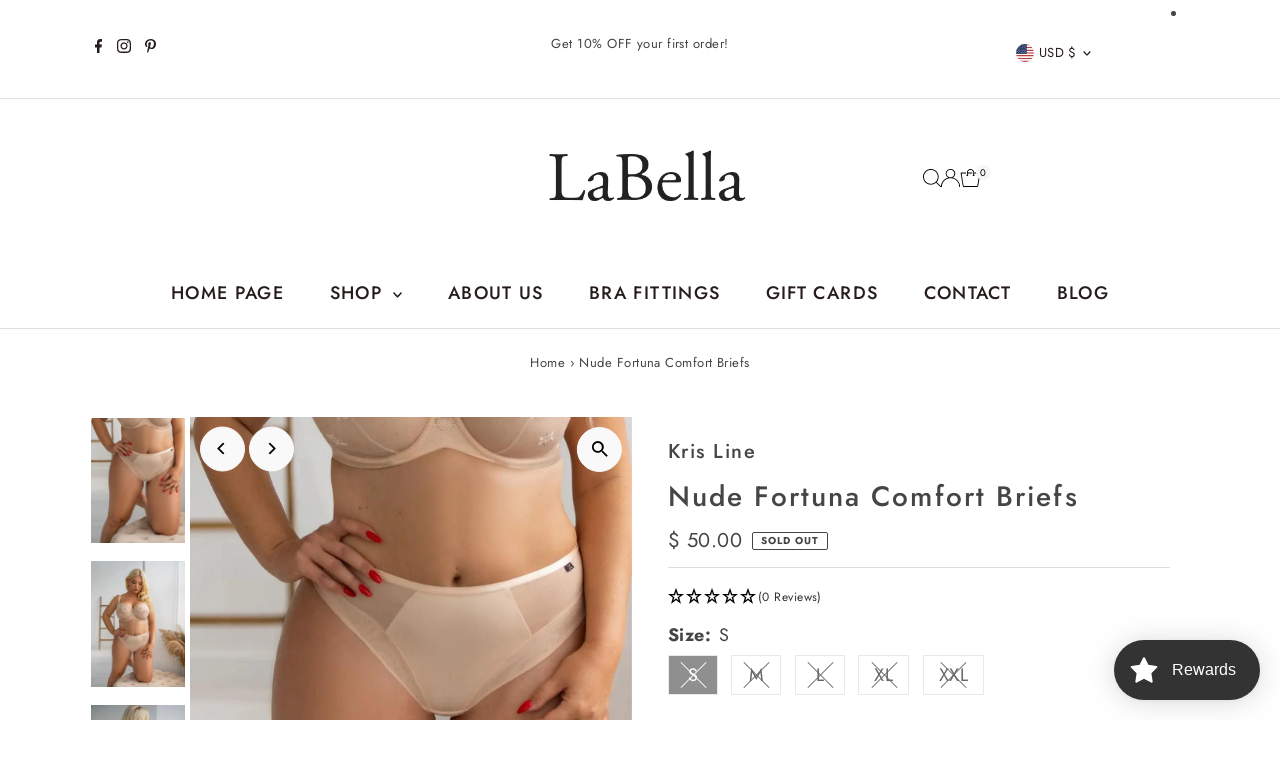

--- FILE ---
content_type: text/html; charset=UTF-8
request_url: https://api.reviews.io/json-ld/product/richsnippet?sku=38485%3B38486%3B38487%3B38488%3B38489%3B46824806908220%3B46824806940988%3B46824806973756%3B46824807006524%3B46824807039292%3B8708796285244%3Bnude-fortuna-comfort-briefs&store=shoplabellaintimates.com&url=https://www.shoplabellaintimates.com/products/nude-fortuna-comfort-briefs&data=true
body_size: 86
content:
{
	"@context" : "http://schema.org",
	"@type" : "Product"

  			
		    ,"name" : "Nude Fortuna Comfort Briefs",
		"image" : "",
				"sku" : "38487"
		    
}


--- FILE ---
content_type: text/html; charset=utf-8
request_url: https://www.shoplabellaintimates.com/products/nude-fortuna-comfort-briefs?section_id=template--25288902574396__main&option_values=1048962498876,1048962629948
body_size: 10853
content:
<div id="shopify-section-template--25288902574396__main" class="shopify-section"><link href="//www.shoplabellaintimates.com/cdn/shop/t/24/assets/section-main-product.css?v=100695816491371719971760484165" rel="stylesheet" type="text/css" media="all" />
<link href="//www.shoplabellaintimates.com/cdn/shop/t/24/assets/component-accordions.css?v=130618100128934334501760484165" rel="stylesheet" type="text/css" media="all" />
<section
  id="product-8708796285244"
  class="product__section section-template--25288902574396__main product-8708796285244 main__section"
  data-product-id="8708796285244"
  data-section-id="template--25288902574396__main"
  data-url="/products/nude-fortuna-comfort-briefs"
  data-section-type="product__section"
  data-sale-format="percentage"
  data-initial-variant="">

  <script class="product-json" type="application/json">
  {
      "id": 8708796285244,
      "title": "Nude Fortuna Comfort Briefs",
      "handle": "nude-fortuna-comfort-briefs",
      "description": "\u003ch2\u003eKris Line Basic Collection - Fortuna.\u003c\/h2\u003e\n\u003cp\u003eKris Line Fortuna Comfort briefs are constructed with comfort and style for the woman in mind. Features include a soft material, mesh details, and a delicate lace trim at the back for a unique look.\u003c\/p\u003e",
      "published_at": [42,32,20,14,9,2023,4,257,true,"EDT"],
      "created_at": [26,24,20,14,9,2023,4,257,true,"EDT"],
      "vendor": "Kris Line",
      "type": "Panties",
      "tags": ["bikini","briefs","kris line"],
      "price": 5000,
      "price_min": 5000,
      "price_max": 5000,
      "available": false,
      "unit_price_separator": "per",
      "price_varies": false,
      "compare_at_price": 5000,
      "compare_at_price_min": 5000,
      "compare_at_price_max": 5000,
      "compare_at_price_varies": false,
      "variants": [
        {
          "id": 46824806908220,
          "title": "S \/ Nude",
          "option1": "S",
          "option2": "Nude",
          "option3": null,
          "sku": "38485",
          "featured_image": {
              "id": null,
              "product_id": null,
              "position": null,
              "created_at": [42,32,20,14,9,2023,4,257,true,"EDT"],
              "updated_at": [26,24,20,14,9,2023,4,257,true,"EDT"],
              "alt": null,
              "width": null,
              "height": null,
              "src": null
          },
          "available": false,
          "options": ["S","Nude"],
          "price": 5000,
          "unit_price_measurement": {
            "measured_type": null,
            "quantity_unit": null,
            "quantity_value": null,
            "reference_unit": null,
            "reference_value": null
          },
          "unit_price": null,
          "weight": 0,
          "weight_unit": "lb",
          "weight_in_unit": 0.0,
          "compare_at_price": 5000,
          "inventory_management": "shopify",
          "inventory_quantity": 0,
          "inventory_policy": "deny",
          "barcode": null,
          "featured_media": {
            "alt": null,
            "id": null,
            "position": null,
            "preview_image": {
              "aspect_ratio": null,
              "height": null,
              "width": null
            }
          }
        },
      
        {
          "id": 46824806940988,
          "title": "M \/ Nude",
          "option1": "M",
          "option2": "Nude",
          "option3": null,
          "sku": "38486",
          "featured_image": {
              "id": null,
              "product_id": null,
              "position": null,
              "created_at": [42,32,20,14,9,2023,4,257,true,"EDT"],
              "updated_at": [26,24,20,14,9,2023,4,257,true,"EDT"],
              "alt": null,
              "width": null,
              "height": null,
              "src": null
          },
          "available": false,
          "options": ["M","Nude"],
          "price": 5000,
          "unit_price_measurement": {
            "measured_type": null,
            "quantity_unit": null,
            "quantity_value": null,
            "reference_unit": null,
            "reference_value": null
          },
          "unit_price": null,
          "weight": 0,
          "weight_unit": "lb",
          "weight_in_unit": 0.0,
          "compare_at_price": 5000,
          "inventory_management": "shopify",
          "inventory_quantity": 0,
          "inventory_policy": "deny",
          "barcode": null,
          "featured_media": {
            "alt": null,
            "id": null,
            "position": null,
            "preview_image": {
              "aspect_ratio": null,
              "height": null,
              "width": null
            }
          }
        },
      
        {
          "id": 46824806973756,
          "title": "L \/ Nude",
          "option1": "L",
          "option2": "Nude",
          "option3": null,
          "sku": "38487",
          "featured_image": {
              "id": null,
              "product_id": null,
              "position": null,
              "created_at": [42,32,20,14,9,2023,4,257,true,"EDT"],
              "updated_at": [26,24,20,14,9,2023,4,257,true,"EDT"],
              "alt": null,
              "width": null,
              "height": null,
              "src": null
          },
          "available": false,
          "options": ["L","Nude"],
          "price": 5000,
          "unit_price_measurement": {
            "measured_type": null,
            "quantity_unit": null,
            "quantity_value": null,
            "reference_unit": null,
            "reference_value": null
          },
          "unit_price": null,
          "weight": 0,
          "weight_unit": "lb",
          "weight_in_unit": 0.0,
          "compare_at_price": 5000,
          "inventory_management": "shopify",
          "inventory_quantity": -1,
          "inventory_policy": "deny",
          "barcode": null,
          "featured_media": {
            "alt": null,
            "id": null,
            "position": null,
            "preview_image": {
              "aspect_ratio": null,
              "height": null,
              "width": null
            }
          }
        },
      
        {
          "id": 46824807006524,
          "title": "XL \/ Nude",
          "option1": "XL",
          "option2": "Nude",
          "option3": null,
          "sku": "38488",
          "featured_image": {
              "id": null,
              "product_id": null,
              "position": null,
              "created_at": [42,32,20,14,9,2023,4,257,true,"EDT"],
              "updated_at": [26,24,20,14,9,2023,4,257,true,"EDT"],
              "alt": null,
              "width": null,
              "height": null,
              "src": null
          },
          "available": false,
          "options": ["XL","Nude"],
          "price": 5000,
          "unit_price_measurement": {
            "measured_type": null,
            "quantity_unit": null,
            "quantity_value": null,
            "reference_unit": null,
            "reference_value": null
          },
          "unit_price": null,
          "weight": 0,
          "weight_unit": "lb",
          "weight_in_unit": 0.0,
          "compare_at_price": 5000,
          "inventory_management": "shopify",
          "inventory_quantity": 0,
          "inventory_policy": "deny",
          "barcode": null,
          "featured_media": {
            "alt": null,
            "id": null,
            "position": null,
            "preview_image": {
              "aspect_ratio": null,
              "height": null,
              "width": null
            }
          }
        },
      
        {
          "id": 46824807039292,
          "title": "XXL \/ Nude",
          "option1": "XXL",
          "option2": "Nude",
          "option3": null,
          "sku": "38489",
          "featured_image": {
              "id": null,
              "product_id": null,
              "position": null,
              "created_at": [42,32,20,14,9,2023,4,257,true,"EDT"],
              "updated_at": [26,24,20,14,9,2023,4,257,true,"EDT"],
              "alt": null,
              "width": null,
              "height": null,
              "src": null
          },
          "available": false,
          "options": ["XXL","Nude"],
          "price": 5000,
          "unit_price_measurement": {
            "measured_type": null,
            "quantity_unit": null,
            "quantity_value": null,
            "reference_unit": null,
            "reference_value": null
          },
          "unit_price": null,
          "weight": 0,
          "weight_unit": "lb",
          "weight_in_unit": 0.0,
          "compare_at_price": 5000,
          "inventory_management": "shopify",
          "inventory_quantity": 0,
          "inventory_policy": "deny",
          "barcode": null,
          "featured_media": {
            "alt": null,
            "id": null,
            "position": null,
            "preview_image": {
              "aspect_ratio": null,
              "height": null,
              "width": null
            }
          }
        }
      ],
      "images": ["\/\/www.shoplabellaintimates.com\/cdn\/shop\/files\/kris-line-nude-fortuna-comfort-briefs.jpg?v=1764105266","\/\/www.shoplabellaintimates.com\/cdn\/shop\/files\/kris-line-nude-fortuna-comfort-briefs-2.jpg?v=1764105267","\/\/www.shoplabellaintimates.com\/cdn\/shop\/files\/kris-line-nude-fortuna-comfort-briefs-3.jpg?v=1764105269"],
      "featured_image": "\/\/www.shoplabellaintimates.com\/cdn\/shop\/files\/kris-line-nude-fortuna-comfort-briefs.jpg?v=1764105266",
      "featured_media": {"alt":"Kris Line Nude Fortuna Comfort Briefs","id":37732336271676,"position":1,"preview_image":{"aspect_ratio":0.75,"height":1500,"width":1125,"src":"\/\/www.shoplabellaintimates.com\/cdn\/shop\/files\/kris-line-nude-fortuna-comfort-briefs.jpg?v=1764105266"},"aspect_ratio":0.75,"height":1500,"media_type":"image","src":"\/\/www.shoplabellaintimates.com\/cdn\/shop\/files\/kris-line-nude-fortuna-comfort-briefs.jpg?v=1764105266","width":1125},
      "featured_media_id": 37732336271676,
      "options": ["Size","Color"],
      "url": "\/products\/nude-fortuna-comfort-briefs",
      "media": [
        {
          "alt": "Kris Line Nude Fortuna Comfort Briefs",
          "id": 37732336271676,
          "position": 1,
          "preview_image": {
            "aspect_ratio": 0.75,
            "height": 1500,
            "width": 1125
          },
          "aspect_ratio": 0.75,
          "height": 1500,
          "media_type": "image",
          "src": {"alt":"Kris Line Nude Fortuna Comfort Briefs","id":37732336271676,"position":1,"preview_image":{"aspect_ratio":0.75,"height":1500,"width":1125,"src":"\/\/www.shoplabellaintimates.com\/cdn\/shop\/files\/kris-line-nude-fortuna-comfort-briefs.jpg?v=1764105266"},"aspect_ratio":0.75,"height":1500,"media_type":"image","src":"\/\/www.shoplabellaintimates.com\/cdn\/shop\/files\/kris-line-nude-fortuna-comfort-briefs.jpg?v=1764105266","width":1125},
          "width": 1125
        },
    
        {
          "alt": "Kris Line Nude Fortuna Comfort Briefs",
          "id": 37732337353020,
          "position": 2,
          "preview_image": {
            "aspect_ratio": 0.7501875468867217,
            "height": 1333,
            "width": 1000
          },
          "aspect_ratio": 0.7501875468867217,
          "height": 1333,
          "media_type": "image",
          "src": {"alt":"Kris Line Nude Fortuna Comfort Briefs","id":37732337353020,"position":2,"preview_image":{"aspect_ratio":0.75,"height":1333,"width":1000,"src":"\/\/www.shoplabellaintimates.com\/cdn\/shop\/files\/kris-line-nude-fortuna-comfort-briefs-2.jpg?v=1764105267"},"aspect_ratio":0.75,"height":1333,"media_type":"image","src":"\/\/www.shoplabellaintimates.com\/cdn\/shop\/files\/kris-line-nude-fortuna-comfort-briefs-2.jpg?v=1764105267","width":1000},
          "width": 1000
        },
    
        {
          "alt": "Kris Line Nude Fortuna Comfort Briefs",
          "id": 37732337844540,
          "position": 3,
          "preview_image": {
            "aspect_ratio": 0.7501875468867217,
            "height": 1333,
            "width": 1000
          },
          "aspect_ratio": 0.7501875468867217,
          "height": 1333,
          "media_type": "image",
          "src": {"alt":"Kris Line Nude Fortuna Comfort Briefs","id":37732337844540,"position":3,"preview_image":{"aspect_ratio":0.75,"height":1333,"width":1000,"src":"\/\/www.shoplabellaintimates.com\/cdn\/shop\/files\/kris-line-nude-fortuna-comfort-briefs-3.jpg?v=1764105269"},"aspect_ratio":0.75,"height":1333,"media_type":"image","src":"\/\/www.shoplabellaintimates.com\/cdn\/shop\/files\/kris-line-nude-fortuna-comfort-briefs-3.jpg?v=1764105269","width":1000},
          "width": 1000
        }
    ]
  }
</script>


  



  <div class="product__section-container grid__wrapper">
    <div class="product__section-images product__section-image--left span-6 carousel-container md-span-12 sm-span-12 auto js-product-gallery"
      data-product-single-media-group
      data-gallery-config='{
    "thumbPosition": "left",
    "enableVideoLooping": true,
    "mainSlider": true,
    "thumbSlider": false,
    "productId": 8708796285244,
    "thumbsShown": 4,
    "clickToEnlarge": true,
    "isQuick": false
 }'
      data-product-gallery>
          


<div class="product__gallery--container">
  
  
<div id="thumbnails" class="thumb-slider thumbnail-slider custom vertical-carousel  auto mobile-hide"
      data-thumbnail-position="left">
      <div class="thumb-slider-wrapper js-thumb-vertical-wrapper js-thumb-wrapper" id="thumb-slider-wrapper">
        <div class="carousel-nav thumb-slider-slides slides product-single__thumbnails-template--25288902574396__main js-thumb-carousel-nav no_carousel">
          
            <div class="image-thumbnail product-single__thumbnails-item carousel-cell is-nav-selected js-thumb-item thumb__first" data-slide-index="0"
            data-image-id="37732336271676" tabindex="0">
              <div class="product-single__thumbnail product-single__thumbnail--template--25288902574396__main js-thumb-item-img-wrap" data-thumbnail-id="product-template-37732336271676">
                
                <img src="//www.shoplabellaintimates.com/cdn/shop/files/kris-line-nude-fortuna-comfort-briefs.jpg?v=1764105266&amp;width=200" alt="Kris Line Nude Fortuna Comfort Briefs" srcset="//www.shoplabellaintimates.com/cdn/shop/files/kris-line-nude-fortuna-comfort-briefs.jpg?v=1764105266&amp;width=200 200w" width="200" height="267" loading="lazy" class="js-thumb-item-img" data-image-id="37732336271676" fetchpriority="auto">
                <noscript>
                  <img src="//www.shoplabellaintimates.com/cdn/shop/files/kris-line-nude-fortuna-comfort-briefs.jpg?v=1764105266&amp;width=100" alt="Kris Line Nude Fortuna Comfort Briefs" srcset="//www.shoplabellaintimates.com/cdn/shop/files/kris-line-nude-fortuna-comfort-briefs.jpg?v=1764105266&amp;width=100 100w" width="100" height="133">
                </noscript></div>
            </div>
          
            <div class="image-thumbnail product-single__thumbnails-item carousel-cell  js-thumb-item thumb__" data-slide-index="1"
            data-image-id="37732337353020" tabindex="0">
              <div class="product-single__thumbnail product-single__thumbnail--template--25288902574396__main js-thumb-item-img-wrap" data-thumbnail-id="product-template-37732337353020">
                
                <img src="//www.shoplabellaintimates.com/cdn/shop/files/kris-line-nude-fortuna-comfort-briefs-2.jpg?v=1764105267&amp;width=200" alt="Kris Line Nude Fortuna Comfort Briefs" srcset="//www.shoplabellaintimates.com/cdn/shop/files/kris-line-nude-fortuna-comfort-briefs-2.jpg?v=1764105267&amp;width=200 200w" width="200" height="267" loading="lazy" class="js-thumb-item-img" data-image-id="37732337353020" fetchpriority="auto">
                <noscript>
                  <img src="//www.shoplabellaintimates.com/cdn/shop/files/kris-line-nude-fortuna-comfort-briefs-2.jpg?v=1764105267&amp;width=100" alt="Kris Line Nude Fortuna Comfort Briefs" srcset="//www.shoplabellaintimates.com/cdn/shop/files/kris-line-nude-fortuna-comfort-briefs-2.jpg?v=1764105267&amp;width=100 100w" width="100" height="133">
                </noscript></div>
            </div>
          
            <div class="image-thumbnail product-single__thumbnails-item carousel-cell  js-thumb-item thumb__last" data-slide-index="2"
            data-image-id="37732337844540" tabindex="0">
              <div class="product-single__thumbnail product-single__thumbnail--template--25288902574396__main js-thumb-item-img-wrap" data-thumbnail-id="product-template-37732337844540">
                
                <img src="//www.shoplabellaintimates.com/cdn/shop/files/kris-line-nude-fortuna-comfort-briefs-3.jpg?v=1764105269&amp;width=200" alt="Kris Line Nude Fortuna Comfort Briefs" srcset="//www.shoplabellaintimates.com/cdn/shop/files/kris-line-nude-fortuna-comfort-briefs-3.jpg?v=1764105269&amp;width=200 200w" width="200" height="267" loading="lazy" class="js-thumb-item-img" data-image-id="37732337844540" fetchpriority="auto">
                <noscript>
                  <img src="//www.shoplabellaintimates.com/cdn/shop/files/kris-line-nude-fortuna-comfort-briefs-3.jpg?v=1764105269&amp;width=100" alt="Kris Line Nude Fortuna Comfort Briefs" srcset="//www.shoplabellaintimates.com/cdn/shop/files/kris-line-nude-fortuna-comfort-briefs-3.jpg?v=1764105269&amp;width=100 100w" width="100" height="133">
                </noscript></div>
            </div>
          
        </div>
      </div>
    </div>
  

  
<div id="slider" class=" reduced-size thumbs_left auto ">
    <div class="slides product-image-container carousel carousel-main js-carousel-main" data-product-id="8708796285244">
      
        <div class="image-slide carousel-cell js-main-carousel-cell" data-image-id="37732336271676" data-slide-index="0" tabindex="-1">
          <div class="product-media-container product-media--37732336271676 image"
          data-product-single-media-wrapper
          
          
          
          data-thumbnail-id="product-template-37732336271676"
          data-media-id="product-template-37732336271676">
            
                
                
                
                <img src="//www.shoplabellaintimates.com/cdn/shop/files/kris-line-nude-fortuna-comfort-briefs.jpg?v=1764105266&amp;width=2400" alt="Kris Line Nude Fortuna Comfort Briefs" srcset="//www.shoplabellaintimates.com/cdn/shop/files/kris-line-nude-fortuna-comfort-briefs.jpg?v=1764105266&amp;width=352 352w, //www.shoplabellaintimates.com/cdn/shop/files/kris-line-nude-fortuna-comfort-briefs.jpg?v=1764105266&amp;width=832 832w, //www.shoplabellaintimates.com/cdn/shop/files/kris-line-nude-fortuna-comfort-briefs.jpg?v=1764105266&amp;width=1200 1200w, //www.shoplabellaintimates.com/cdn/shop/files/kris-line-nude-fortuna-comfort-briefs.jpg?v=1764105266&amp;width=1920 1920w, //www.shoplabellaintimates.com/cdn/shop/files/kris-line-nude-fortuna-comfort-briefs.jpg?v=1764105266&amp;width=2400 2400w" width="2400" height="3200" loading="lazy" class="product__image" data-zoom-src="//www.shoplabellaintimates.com/cdn/shop/files/kris-line-nude-fortuna-comfort-briefs.jpg?v=1764105266&amp;width=2400" data-aspectratio="0.75" data-width="1125" data-height="1500" fetchpriority="auto">
                
                  <button
                    type="button"
                    
                    class="zoom_btn"
                    itemprop="contentUrl"
                    tabindex="-1"
                    title="Click to zoom"
                    data-index="1"
                    data-ps-slide-index="0"
                    data-count="3"
                  >
                    
  
    <svg role="img" aria-hidden="true" class="testament--apollo-search zoom_btn--icon vib-center" height="16px" version="1.1" xmlns="http://www.w3.org/2000/svg" xmlns:xlink="http://www.w3.org/1999/xlink" x="0px" y="0px"
    	 viewBox="0 0 20 20" xml:space="preserve">
      <g class="hover-fill" fill="var(--direction-color)">
        <path d="M14.3,12.6h-0.9l-0.3-0.3c1.1-1.3,1.8-3,1.8-4.8c0-4.1-3.3-7.4-7.4-7.4S0,3.3,0,7.4c0,4.1,3.3,7.4,7.4,7.4
        c1.8,0,3.5-0.7,4.8-1.8l0.3,0.3v0.9l5.7,5.7l1.7-1.7L14.3,12.6z M7.4,12.6c-2.8,0-5.1-2.3-5.1-5.1c0-2.8,2.3-5.1,5.1-5.1
        s5.1,2.3,5.1,5.1C12.6,10.3,10.3,12.6,7.4,12.6z"/>
      </g>
      <style>.zoom_btn .testament--apollo-search:hover .hover-fill { fill: var(--direction-color);}</style>
    </svg>
  






                  </button>
                
              
          </div>
          <noscript>
            
            <img src="//www.shoplabellaintimates.com/cdn/shop/files/kris-line-nude-fortuna-comfort-briefs.jpg?v=1764105266&amp;width=800" alt="Kris Line Nude Fortuna Comfort Briefs" srcset="//www.shoplabellaintimates.com/cdn/shop/files/kris-line-nude-fortuna-comfort-briefs.jpg?v=1764105266&amp;width=352 352w, //www.shoplabellaintimates.com/cdn/shop/files/kris-line-nude-fortuna-comfort-briefs.jpg?v=1764105266&amp;width=800 800w" width="800" height="1067" id="37732336271676" class="product-main-image">
          </noscript>
        </div>
      
        <div class="image-slide carousel-cell js-main-carousel-cell" data-image-id="37732337353020" data-slide-index="1" tabindex="-1">
          <div class="product-media-container product-media--37732337353020 image"
          data-product-single-media-wrapper
          
          
          
          data-thumbnail-id="product-template-37732337353020"
          data-media-id="product-template-37732337353020">
            
                
                
                
                <img src="//www.shoplabellaintimates.com/cdn/shop/files/kris-line-nude-fortuna-comfort-briefs-2.jpg?v=1764105267&amp;width=2400" alt="Kris Line Nude Fortuna Comfort Briefs" srcset="//www.shoplabellaintimates.com/cdn/shop/files/kris-line-nude-fortuna-comfort-briefs-2.jpg?v=1764105267&amp;width=352 352w, //www.shoplabellaintimates.com/cdn/shop/files/kris-line-nude-fortuna-comfort-briefs-2.jpg?v=1764105267&amp;width=832 832w, //www.shoplabellaintimates.com/cdn/shop/files/kris-line-nude-fortuna-comfort-briefs-2.jpg?v=1764105267&amp;width=1200 1200w, //www.shoplabellaintimates.com/cdn/shop/files/kris-line-nude-fortuna-comfort-briefs-2.jpg?v=1764105267&amp;width=1920 1920w, //www.shoplabellaintimates.com/cdn/shop/files/kris-line-nude-fortuna-comfort-briefs-2.jpg?v=1764105267&amp;width=2400 2400w" width="2400" height="3199" loading="lazy" class="product__image" data-zoom-src="//www.shoplabellaintimates.com/cdn/shop/files/kris-line-nude-fortuna-comfort-briefs-2.jpg?v=1764105267&amp;width=2400" data-aspectratio="0.7501875468867217" data-width="1000" data-height="1333" fetchpriority="auto">
                
                  <button
                    type="button"
                    
                    class="zoom_btn"
                    itemprop="contentUrl"
                    tabindex="-1"
                    title="Click to zoom"
                    data-index="2"
                    data-ps-slide-index="1"
                    data-count="3"
                  >
                    
  
    <svg role="img" aria-hidden="true" class="testament--apollo-search zoom_btn--icon vib-center" height="16px" version="1.1" xmlns="http://www.w3.org/2000/svg" xmlns:xlink="http://www.w3.org/1999/xlink" x="0px" y="0px"
    	 viewBox="0 0 20 20" xml:space="preserve">
      <g class="hover-fill" fill="var(--direction-color)">
        <path d="M14.3,12.6h-0.9l-0.3-0.3c1.1-1.3,1.8-3,1.8-4.8c0-4.1-3.3-7.4-7.4-7.4S0,3.3,0,7.4c0,4.1,3.3,7.4,7.4,7.4
        c1.8,0,3.5-0.7,4.8-1.8l0.3,0.3v0.9l5.7,5.7l1.7-1.7L14.3,12.6z M7.4,12.6c-2.8,0-5.1-2.3-5.1-5.1c0-2.8,2.3-5.1,5.1-5.1
        s5.1,2.3,5.1,5.1C12.6,10.3,10.3,12.6,7.4,12.6z"/>
      </g>
      <style>.zoom_btn .testament--apollo-search:hover .hover-fill { fill: var(--direction-color);}</style>
    </svg>
  






                  </button>
                
              
          </div>
          <noscript>
            
            <img src="//www.shoplabellaintimates.com/cdn/shop/files/kris-line-nude-fortuna-comfort-briefs-2.jpg?v=1764105267&amp;width=800" alt="Kris Line Nude Fortuna Comfort Briefs" srcset="//www.shoplabellaintimates.com/cdn/shop/files/kris-line-nude-fortuna-comfort-briefs-2.jpg?v=1764105267&amp;width=352 352w, //www.shoplabellaintimates.com/cdn/shop/files/kris-line-nude-fortuna-comfort-briefs-2.jpg?v=1764105267&amp;width=800 800w" width="800" height="1066" id="37732337353020" class="product-main-image">
          </noscript>
        </div>
      
        <div class="image-slide carousel-cell js-main-carousel-cell" data-image-id="37732337844540" data-slide-index="2" tabindex="-1">
          <div class="product-media-container product-media--37732337844540 image"
          data-product-single-media-wrapper
          
          
          
          data-thumbnail-id="product-template-37732337844540"
          data-media-id="product-template-37732337844540">
            
                
                
                
                <img src="//www.shoplabellaintimates.com/cdn/shop/files/kris-line-nude-fortuna-comfort-briefs-3.jpg?v=1764105269&amp;width=2400" alt="Kris Line Nude Fortuna Comfort Briefs" srcset="//www.shoplabellaintimates.com/cdn/shop/files/kris-line-nude-fortuna-comfort-briefs-3.jpg?v=1764105269&amp;width=352 352w, //www.shoplabellaintimates.com/cdn/shop/files/kris-line-nude-fortuna-comfort-briefs-3.jpg?v=1764105269&amp;width=832 832w, //www.shoplabellaintimates.com/cdn/shop/files/kris-line-nude-fortuna-comfort-briefs-3.jpg?v=1764105269&amp;width=1200 1200w, //www.shoplabellaintimates.com/cdn/shop/files/kris-line-nude-fortuna-comfort-briefs-3.jpg?v=1764105269&amp;width=1920 1920w, //www.shoplabellaintimates.com/cdn/shop/files/kris-line-nude-fortuna-comfort-briefs-3.jpg?v=1764105269&amp;width=2400 2400w" width="2400" height="3199" loading="lazy" class="product__image" data-zoom-src="//www.shoplabellaintimates.com/cdn/shop/files/kris-line-nude-fortuna-comfort-briefs-3.jpg?v=1764105269&amp;width=2400" data-aspectratio="0.7501875468867217" data-width="1000" data-height="1333" fetchpriority="auto">
                
                  <button
                    type="button"
                    
                    class="zoom_btn"
                    itemprop="contentUrl"
                    tabindex="-1"
                    title="Click to zoom"
                    data-index="3"
                    data-ps-slide-index="2"
                    data-count="3"
                  >
                    
  
    <svg role="img" aria-hidden="true" class="testament--apollo-search zoom_btn--icon vib-center" height="16px" version="1.1" xmlns="http://www.w3.org/2000/svg" xmlns:xlink="http://www.w3.org/1999/xlink" x="0px" y="0px"
    	 viewBox="0 0 20 20" xml:space="preserve">
      <g class="hover-fill" fill="var(--direction-color)">
        <path d="M14.3,12.6h-0.9l-0.3-0.3c1.1-1.3,1.8-3,1.8-4.8c0-4.1-3.3-7.4-7.4-7.4S0,3.3,0,7.4c0,4.1,3.3,7.4,7.4,7.4
        c1.8,0,3.5-0.7,4.8-1.8l0.3,0.3v0.9l5.7,5.7l1.7-1.7L14.3,12.6z M7.4,12.6c-2.8,0-5.1-2.3-5.1-5.1c0-2.8,2.3-5.1,5.1-5.1
        s5.1,2.3,5.1,5.1C12.6,10.3,10.3,12.6,7.4,12.6z"/>
      </g>
      <style>.zoom_btn .testament--apollo-search:hover .hover-fill { fill: var(--direction-color);}</style>
    </svg>
  






                  </button>
                
              
          </div>
          <noscript>
            
            <img src="//www.shoplabellaintimates.com/cdn/shop/files/kris-line-nude-fortuna-comfort-briefs-3.jpg?v=1764105269&amp;width=800" alt="Kris Line Nude Fortuna Comfort Briefs" srcset="//www.shoplabellaintimates.com/cdn/shop/files/kris-line-nude-fortuna-comfort-briefs-3.jpg?v=1764105269&amp;width=352 352w, //www.shoplabellaintimates.com/cdn/shop/files/kris-line-nude-fortuna-comfort-briefs-3.jpg?v=1764105269&amp;width=800 800w" width="800" height="1066" id="37732337844540" class="product-main-image">
          </noscript>
        </div>
      
    </div>
    
</div>

</div>
        
<style>  @media screen and ( min-width: 741px ) {
       .hc-shop-the-look__container .hc-shop-the-look__products .price {
          align-items: inherit !important;
        }  
    }
    .hc-shop-the-look__container{
      margin-top:15px;
    }
</style>



<style>
  .splide {
    /* outline: none;
    position: relative; */
     visibility: visible;
}
  ul.splide__list {
    display: grid;
    grid-template-columns: repeat(2, 1fr);
    gap: 30px;
}
   
</style>

  <div class="hc-shop-the-look__container" hc-portal-content="hc-shop-the-look">
  <div class="hc-shop-the-look__title section-title btm_border">
    <h2>Shop the Look</h2>
  </div>
  <div class="splide hc-shop-the-look__products">
    <div class="splide__track">
      <ul class="splide__list">
        
          <li class="splide__slide" id="product-listing-388317900" data-alpha="Black Fortuna Soft Cup Bra in bands 30 through 42" data-price="11500"  data-product-id="388317900">
            <div class="product-index-inner">
  
    
      
    
      
    
      
    
      
    
      
    
      
    
    
    
  
</div>

<div class="js-product-image animated prod-image image_natural">
  <a href="/products/black-fortuna-soft-cup" title="Black Fortuna Soft Cup Bra in bands 30 through 42">
    <div class="reveal">
        
          

          



<div class="box-ratio " style="padding-bottom: 133.28125%;">
  <img src="//www.shoplabellaintimates.com/cdn/shop/files/kris-line-black-fortuna-soft-cup-bra-in-bands-30-through-42.jpg?v=1717015146&amp;width=800" alt="KRIS Black Fortuna Soft Cup Bra in bands 30 through 42" srcset="//www.shoplabellaintimates.com/cdn/shop/files/kris-line-black-fortuna-soft-cup-bra-in-bands-30-through-42.jpg?v=1717015146&amp;width=200 200w, //www.shoplabellaintimates.com/cdn/shop/files/kris-line-black-fortuna-soft-cup-bra-in-bands-30-through-42.jpg?v=1717015146&amp;width=300 300w, //www.shoplabellaintimates.com/cdn/shop/files/kris-line-black-fortuna-soft-cup-bra-in-bands-30-through-42.jpg?v=1717015146&amp;width=400 400w, //www.shoplabellaintimates.com/cdn/shop/files/kris-line-black-fortuna-soft-cup-bra-in-bands-30-through-42.jpg?v=1717015146&amp;width=500 500w, //www.shoplabellaintimates.com/cdn/shop/files/kris-line-black-fortuna-soft-cup-bra-in-bands-30-through-42.jpg?v=1717015146&amp;width=600 600w, //www.shoplabellaintimates.com/cdn/shop/files/kris-line-black-fortuna-soft-cup-bra-in-bands-30-through-42.jpg?v=1717015146&amp;width=700 700w, //www.shoplabellaintimates.com/cdn/shop/files/kris-line-black-fortuna-soft-cup-bra-in-bands-30-through-42.jpg?v=1717015146&amp;width=800 800w" width="800" height="1066" fetchpriority="auto" sizes="(min-width: 1601px) 2000px,
  (min-width: 768px) and (max-width: 1600px) 1200px,
  (max-width: 767px) 100vw, 900px">
</div>
<noscript><img src="//www.shoplabellaintimates.com/cdn/shop/files/kris-line-black-fortuna-soft-cup-bra-in-bands-30-through-42.jpg?v=1717015146&amp;width=800" alt="KRIS Black Fortuna Soft Cup Bra in bands 30 through 42" srcset="//www.shoplabellaintimates.com/cdn/shop/files/kris-line-black-fortuna-soft-cup-bra-in-bands-30-through-42.jpg?v=1717015146&amp;width=352 352w, //www.shoplabellaintimates.com/cdn/shop/files/kris-line-black-fortuna-soft-cup-bra-in-bands-30-through-42.jpg?v=1717015146&amp;width=800 800w" width="800" height="1066"></noscript>



        

        
</div>
  </a>

  
<button
      class="quick-view-388317900 product-listing__quickview-trigger js-quickview-trigger"
      type="button"
      name="button"
      data-product-url="/products/black-fortuna-soft-cup?view=quick"
      popovertarget=""
      popovertargetaction="show"
    >
      Quick shop
    </button>
  

  
</div>

<div class="product-info">
  <div class="product-info-inner">
    <a href="/products/black-fortuna-soft-cup">
      <span class="prod-vendor">Kris Line</span>
      <span class="prod-title">Black Fortuna Soft Cup Bra in bands 30 through 42</span>
    </a>

    
<div class="price price--listing"
><dl class="price__regular">
    <dt>
      <span class="visually-hidden visually-hidden--inline">Regular Price</span>
    </dt>
    <dd>
      <span class="price-item price-item--regular">$ 115.00
</span>
    </dd>
  </dl>
  <dl class="price__sale">
    <dt>
      <span class="visually-hidden visually-hidden--inline">Sale Price</span>
    </dt>
    <dd>
      <span class="price-item price-item--sale">$ 115.00
</span>
    </dd>
    <dt>
      <span class="visually-hidden visually-hidden--inline">Regular Price</span>
    </dt>
    <dd>
      <s class="price-item price-item--regular">
        $ 115.00
      </s>
    </dd>
  </dl>
  <dl class="price__unit">
    <dt>
      <span class="visually-hidden visually-hidden--inline">Unit Price</span>
    </dt>
    <dd class="price-unit-price"><span></span><span aria-hidden="true">/</span><span class="visually-hidden">per&nbsp;</span><span></span></dd>
  </dl>
</div>


      <form method="post" action="/cart/add" id="product_form_388317900" accept-charset="UTF-8" class="shopify-product-form" enctype="multipart/form-data"><input type="hidden" name="form_type" value="product" /><input type="hidden" name="utf8" value="✓" />
        <input type="hidden" id="" name="id" value="">
        <div class="note note-success mt3 js-added-msg" style="display: none">
          Added to Cart:
          <a class="underline" href="/cart">View Cart</a>
          or
          <a class="underline" href="/collections/all">Continue Shopping</a>.
        </div>
        <div class="note note-error js-error-msg" style="display: none">
          Cart Error: Some items became unavailable. Update the quantity and try again.
        </div>
        <a class="add js-ajax-submit visually-hidden" href="#"></a>
      <input type="hidden" name="product-id" value="388317900" /><input type="hidden" name="section-id" value="template--25288902574396__main" /></form>
    

    
  </div>
</div>

          </li>
        
          <li class="splide__slide" id="product-listing-6550797254755" data-alpha="Fortuna Comfort Brasserie S Class" data-price="11500"  data-product-id="6550797254755">
            <div class="product-index-inner">
  
    
      
    
      
    
      
    
      
    
      
    
      
    
    
    
  
</div>

<div class="js-product-image animated prod-image image_natural">
  <a href="/products/fortuna-comfort-brasserie-s-class" title="Fortuna Comfort Brasserie S Class">
    <div class="reveal">
        
          

          



<div class="box-ratio " style="padding-bottom: 133.33333333333334%;">
  <img src="//www.shoplabellaintimates.com/cdn/shop/files/kris-line-fortuna-comfort-brasserie-s-class.png?v=1740693601&amp;width=800" alt="Kris Line Nude Fortuna Comfrot Brasserie S Class" srcset="//www.shoplabellaintimates.com/cdn/shop/files/kris-line-fortuna-comfort-brasserie-s-class.png?v=1740693601&amp;width=200 200w, //www.shoplabellaintimates.com/cdn/shop/files/kris-line-fortuna-comfort-brasserie-s-class.png?v=1740693601&amp;width=300 300w, //www.shoplabellaintimates.com/cdn/shop/files/kris-line-fortuna-comfort-brasserie-s-class.png?v=1740693601&amp;width=400 400w, //www.shoplabellaintimates.com/cdn/shop/files/kris-line-fortuna-comfort-brasserie-s-class.png?v=1740693601&amp;width=500 500w, //www.shoplabellaintimates.com/cdn/shop/files/kris-line-fortuna-comfort-brasserie-s-class.png?v=1740693601&amp;width=600 600w, //www.shoplabellaintimates.com/cdn/shop/files/kris-line-fortuna-comfort-brasserie-s-class.png?v=1740693601&amp;width=700 700w, //www.shoplabellaintimates.com/cdn/shop/files/kris-line-fortuna-comfort-brasserie-s-class.png?v=1740693601&amp;width=800 800w" width="800" height="1067" fetchpriority="auto" sizes="(min-width: 1601px) 2000px,
  (min-width: 768px) and (max-width: 1600px) 1200px,
  (max-width: 767px) 100vw, 900px">
</div>
<noscript><img src="//www.shoplabellaintimates.com/cdn/shop/files/kris-line-fortuna-comfort-brasserie-s-class.png?v=1740693601&amp;width=800" alt="Kris Line Nude Fortuna Comfrot Brasserie S Class" srcset="//www.shoplabellaintimates.com/cdn/shop/files/kris-line-fortuna-comfort-brasserie-s-class.png?v=1740693601&amp;width=352 352w, //www.shoplabellaintimates.com/cdn/shop/files/kris-line-fortuna-comfort-brasserie-s-class.png?v=1740693601&amp;width=800 800w" width="800" height="1067"></noscript>



        

        
</div>
  </a>

  
<button
      class="quick-view-6550797254755 product-listing__quickview-trigger js-quickview-trigger"
      type="button"
      name="button"
      data-product-url="/products/fortuna-comfort-brasserie-s-class?view=quick"
      popovertarget=""
      popovertargetaction="show"
    >
      Quick shop
    </button>
  

  
</div>

<div class="product-info">
  <div class="product-info-inner">
    <a href="/products/fortuna-comfort-brasserie-s-class">
      <span class="prod-vendor">Kris Line</span>
      <span class="prod-title">Fortuna Comfort Brasserie S Class</span>
    </a>

    
<div class="price price--listing"
><dl class="price__regular">
    <dt>
      <span class="visually-hidden visually-hidden--inline">Regular Price</span>
    </dt>
    <dd>
      <span class="price-item price-item--regular">$ 115.00
</span>
    </dd>
  </dl>
  <dl class="price__sale">
    <dt>
      <span class="visually-hidden visually-hidden--inline">Sale Price</span>
    </dt>
    <dd>
      <span class="price-item price-item--sale">$ 115.00
</span>
    </dd>
    <dt>
      <span class="visually-hidden visually-hidden--inline">Regular Price</span>
    </dt>
    <dd>
      <s class="price-item price-item--regular">
        $ 115.00
      </s>
    </dd>
  </dl>
  <dl class="price__unit">
    <dt>
      <span class="visually-hidden visually-hidden--inline">Unit Price</span>
    </dt>
    <dd class="price-unit-price"><span></span><span aria-hidden="true">/</span><span class="visually-hidden">per&nbsp;</span><span></span></dd>
  </dl>
</div>


      <form method="post" action="/cart/add" id="product_form_6550797254755" accept-charset="UTF-8" class="shopify-product-form" enctype="multipart/form-data"><input type="hidden" name="form_type" value="product" /><input type="hidden" name="utf8" value="✓" />
        <input type="hidden" id="" name="id" value="">
        <div class="note note-success mt3 js-added-msg" style="display: none">
          Added to Cart:
          <a class="underline" href="/cart">View Cart</a>
          or
          <a class="underline" href="/collections/all">Continue Shopping</a>.
        </div>
        <div class="note note-error js-error-msg" style="display: none">
          Cart Error: Some items became unavailable. Update the quantity and try again.
        </div>
        <a class="add js-ajax-submit visually-hidden" href="#"></a>
      <input type="hidden" name="product-id" value="6550797254755" /><input type="hidden" name="section-id" value="template--25288902574396__main" /></form>
    

    
  </div>
</div>

          </li>
        
      </ul>
    </div>
  </div>
</div>








    </div>
    <div class="product__section-contentWrapper span-6 md-span-12 sm-span-12 auto">
      <div class="product__section-content">
        <div class="product__section-details">
          <div class="product__section--header">
            

  <h4>Kris Line</h4>


            


            <h1 class="product__section-title product-title">Nude Fortuna Comfort Briefs</h1>

            
<div id="product-price" class="price
   price--sold-out 
  
  "
  data-price
><div class="price__pricing-group">
    <dl class="price__regular">
      <dt>
        <span class="visually-hidden visually-hidden--inline">Regular Price</span>
      </dt>
      <dd>
        <span class="price-item price-item--regular" data-regular-price>
          $ 50.00
        </span>
      </dd>
    </dl>
    <dl class="price__sale">
      <dt>
        <span class="visually-hidden visually-hidden--inline">Sale Price</span>
      </dt>
      <dd>
        <span class="price-item price-item--sale" data-sale-price>
          $ 50.00
        </span>
      </dd>
      <dt>
        <span class="visually-hidden visually-hidden--inline">Regular Price</span>
      </dt>
      <dd>
        <span class="price-item price-item--regular" data-regular-price>
          $ 50.00
        </span>
      </dd>
    </dl>
    <div class="price__badges">
      <span class="price__badge price__badge--sale" aria-hidden="true">
        <div class="sale-item--percentage">
          
              
              
              Save 0%
            
        </div><!-- /.sale-item -->
      </span>
      <span class="price__badge price__badge--sold-out">
        <span>Sold Out</span>
      </span>
    </div>
  </div>
  <dl class="price__unit">
    <dt>
      <span class="visually-hidden visually-hidden--inline">Unit Price</span>
    </dt>
    <dd class="price-unit-price"><span data-unit-price></span><span aria-hidden="true">/</span><span class="visually-hidden">per&nbsp;</span><span data-unit-price-base-unit></span></dd>
  </dl>
</div>


            


            
<form method="post" action="/cart/add" id="product-form-installment" accept-charset="UTF-8" class="shopify-product-form" enctype="multipart/form-data"><input type="hidden" name="form_type" value="product" /><input type="hidden" name="utf8" value="✓" /><input type="hidden" name="id" value="46824806940988">
  <select style="display:none;" name='id'>
    
      <option value="46824806908220" ></option>
    
      <option value="46824806940988" selected="selected"></option>
    
      <option value="46824806973756" ></option>
    
      <option value="46824807006524" ></option>
    
      <option value="46824807039292" ></option>
    
  </select>
  <div class="spi-banner">
    <shopify-payment-terms variant-id="46824806940988" shopify-meta="{&quot;type&quot;:&quot;product&quot;,&quot;currency_code&quot;:&quot;USD&quot;,&quot;country_code&quot;:&quot;US&quot;,&quot;variants&quot;:[{&quot;id&quot;:46824806908220,&quot;price_per_term&quot;:&quot;$ 12.50&quot;,&quot;full_price&quot;:&quot;$ 50.00&quot;,&quot;eligible&quot;:true,&quot;available&quot;:false,&quot;number_of_payment_terms&quot;:4},{&quot;id&quot;:46824806940988,&quot;price_per_term&quot;:&quot;$ 12.50&quot;,&quot;full_price&quot;:&quot;$ 50.00&quot;,&quot;eligible&quot;:true,&quot;available&quot;:false,&quot;number_of_payment_terms&quot;:4},{&quot;id&quot;:46824806973756,&quot;price_per_term&quot;:&quot;$ 12.50&quot;,&quot;full_price&quot;:&quot;$ 50.00&quot;,&quot;eligible&quot;:true,&quot;available&quot;:false,&quot;number_of_payment_terms&quot;:4},{&quot;id&quot;:46824807006524,&quot;price_per_term&quot;:&quot;$ 12.50&quot;,&quot;full_price&quot;:&quot;$ 50.00&quot;,&quot;eligible&quot;:true,&quot;available&quot;:false,&quot;number_of_payment_terms&quot;:4},{&quot;id&quot;:46824807039292,&quot;price_per_term&quot;:&quot;$ 12.50&quot;,&quot;full_price&quot;:&quot;$ 50.00&quot;,&quot;eligible&quot;:true,&quot;available&quot;:false,&quot;number_of_payment_terms&quot;:4}],&quot;min_price&quot;:&quot;$ 35.00&quot;,&quot;max_price&quot;:&quot;$ 30,000.00&quot;,&quot;financing_plans&quot;:[{&quot;min_price&quot;:&quot;$ 35.00&quot;,&quot;max_price&quot;:&quot;$ 49.99&quot;,&quot;terms&quot;:[{&quot;apr&quot;:0,&quot;loan_type&quot;:&quot;split_pay&quot;,&quot;installments_count&quot;:2}]},{&quot;min_price&quot;:&quot;$ 50.00&quot;,&quot;max_price&quot;:&quot;$ 149.99&quot;,&quot;terms&quot;:[{&quot;apr&quot;:0,&quot;loan_type&quot;:&quot;split_pay&quot;,&quot;installments_count&quot;:4}]},{&quot;min_price&quot;:&quot;$ 150.00&quot;,&quot;max_price&quot;:&quot;$ 999.99&quot;,&quot;terms&quot;:[{&quot;apr&quot;:0,&quot;loan_type&quot;:&quot;split_pay&quot;,&quot;installments_count&quot;:4},{&quot;apr&quot;:15,&quot;loan_type&quot;:&quot;interest&quot;,&quot;installments_count&quot;:3},{&quot;apr&quot;:15,&quot;loan_type&quot;:&quot;interest&quot;,&quot;installments_count&quot;:6},{&quot;apr&quot;:15,&quot;loan_type&quot;:&quot;interest&quot;,&quot;installments_count&quot;:12}]},{&quot;min_price&quot;:&quot;$ 1,000.00&quot;,&quot;max_price&quot;:&quot;$ 30,000.00&quot;,&quot;terms&quot;:[{&quot;apr&quot;:15,&quot;loan_type&quot;:&quot;interest&quot;,&quot;installments_count&quot;:3},{&quot;apr&quot;:15,&quot;loan_type&quot;:&quot;interest&quot;,&quot;installments_count&quot;:6},{&quot;apr&quot;:15,&quot;loan_type&quot;:&quot;interest&quot;,&quot;installments_count&quot;:12}]}],&quot;installments_buyer_prequalification_enabled&quot;:false,&quot;seller_id&quot;:11993}" ux-mode="iframe" show-new-buyer-incentive="false"></shopify-payment-terms>
  </div><!-- /#spi-banner --><input type="hidden" name="product-id" value="8708796285244" /><input type="hidden" name="section-id" value="template--25288902574396__main" /></form>
          </div>
<div class="product__section--app" >
  <div id="shopify-block-AMjFXdlZyQlZ1dEpZe__30fe42a8-7182-402c-81b6-55e7882f6ea9" class="shopify-block shopify-app-block"><reviewsio-product-ratings data-id="AMjFXdlZyQlZ1dEpZe__30fe42a8-7182-402c-81b6-55e7882f6ea9">
<div class="ruk_rating_snippet" data-sku="38485;38486;38487;38488;38489;46824806908220;46824806940988;46824806973756;46824807006524;46824807039292;8708796285244;nude-fortuna-comfort-briefs"></div>
</reviewsio-product-ratings>


</div>
</div>

            



<script type="application/json" data-selected-variant>
  {
    "id": 46824806940988,
    "title": "M \/ Nude",
    "sku": "38486",
    "available": false,
    "option1": "M",
    "option2": "Nude",
    "option3": null,
    "price": 5000,
    "compare_at_price": 5000,
    "featured_media": null,
    "inventory_management": "shopify",
    "inventory_policy": "deny",
    "inventory_quantity": 0,
    "requires_shipping": true,
    "taxable": true,
    "featured_image": {
        "id": null,
        "product_id": null,
        "position": null,
        "created_at": [42,32,20,14,9,2023,4,257,true,"EDT"],
        "updated_at": [26,24,20,14,9,2023,4,257,true,"EDT"],
        "alt": null,
        "width": null,
        "height": null,
        "src": null
    },
    "options": ["M","Nude"],
    "weight": 0,
    "barcode": null,
    "requires_selling_plan": false
  }
</script>

<form method="post" action="/cart/add" id="product-form-template--25288902574396__main" accept-charset="UTF-8" class="product__form-container product_form relative" enctype="multipart/form-data" data-product-form="
 { &quot;money_format&quot;: &quot;$ {{amount}}&quot;,
   &quot;enable_history&quot;: true,
   &quot;sold_out&quot;: &quot;Sold Out&quot;,
   &quot;button&quot;: &quot;Add to Cart&quot;,
   &quot;unavailable&quot;: &quot;Unavailable&quot;,
   &quot;savings&quot;: &quot;Save {{ savings }}&quot;,
   &quot;quickview&quot;: false,
   &quot;featured_product&quot;: false,
   &quot;swatches&quot;: &quot;swatches&quot;,
   &quot;stock_levels&quot;: {
    &quot;in_stock&quot;: &quot;In stock, ready to ship&quot;,
    &quot;only_remaining&quot;: &quot;Only {{ count }} left!&quot;
   }
 }
" data-product-id="8708796285244"><input type="hidden" name="form_type" value="product" /><input type="hidden" name="utf8" value="✓" />
<div
        class="product__variants-swatches mt4 mb6 no-js-hidden"
        data-section="template--25288902574396__main"
        data-section-id="template--25288902574396__main"
        data-url="/products/nude-fortuna-comfort-briefs"
        data-selected-variant-id="46824806940988"
      >
        
          
<div class="swatches__container js-variant-selector" data-option-index="1" data-other-options='["option2","option3"]'>
  <p class="swatches__option-name h5"><strong>Size:</strong> <span id="selected-option-1" class="swatches__option-value">M</span></p>

  


  
<!-- Checking Availability --><!-- Building Variant Image -->

    

    

    

    
      
      <div class="swatches__swatch--regular swatch-element soldout js-swatch-element">
        
      <input type="radio" id="template--25288902574396__main-size-0"
          class="swatches__form--input"
          name="size"
          value="S"
          form="product-form-template--25288902574396__main"
          data-position="1"
          data-option-value-id="1048962466108"
          >
    

        <label class="swatches__form--label" for="template--25288902574396__main-size-0" tabindex="0">
          S
          
      <span class="visually-hidden label-unavailable">Variant sold out or unavailable</span>
    
        </label>
      </div>
    
    
  
<!-- Checking Availability --><!-- Building Variant Image -->

    

    

    

    
      
      <div class="swatches__swatch--regular swatch-element soldout js-swatch-element">
        
      <input type="radio" id="template--25288902574396__main-size-1"
          class="swatches__form--input"
          name="size"
          value="M"
          form="product-form-template--25288902574396__main"
          data-position="1"
          data-option-value-id="1048962498876"
          checked="checked">
    

        <label class="swatches__form--label" for="template--25288902574396__main-size-1" tabindex="0">
          M
          
      <span class="visually-hidden label-unavailable">Variant sold out or unavailable</span>
    
        </label>
      </div>
    
    
  
<!-- Checking Availability --><!-- Building Variant Image -->

    

    

    

    
      
      <div class="swatches__swatch--regular swatch-element soldout js-swatch-element">
        
      <input type="radio" id="template--25288902574396__main-size-2"
          class="swatches__form--input"
          name="size"
          value="L"
          form="product-form-template--25288902574396__main"
          data-position="1"
          data-option-value-id="1048962531644"
          >
    

        <label class="swatches__form--label" for="template--25288902574396__main-size-2" tabindex="0">
          L
          
      <span class="visually-hidden label-unavailable">Variant sold out or unavailable</span>
    
        </label>
      </div>
    
    
  
<!-- Checking Availability --><!-- Building Variant Image -->

    

    

    

    
      
      <div class="swatches__swatch--regular swatch-element soldout js-swatch-element">
        
      <input type="radio" id="template--25288902574396__main-size-3"
          class="swatches__form--input"
          name="size"
          value="XL"
          form="product-form-template--25288902574396__main"
          data-position="1"
          data-option-value-id="1048962564412"
          >
    

        <label class="swatches__form--label" for="template--25288902574396__main-size-3" tabindex="0">
          XL
          
      <span class="visually-hidden label-unavailable">Variant sold out or unavailable</span>
    
        </label>
      </div>
    
    
  
<!-- Checking Availability --><!-- Building Variant Image -->

    

    

    

    
      
      <div class="swatches__swatch--regular swatch-element soldout js-swatch-element">
        
      <input type="radio" id="template--25288902574396__main-size-4"
          class="swatches__form--input"
          name="size"
          value="XXL"
          form="product-form-template--25288902574396__main"
          data-position="1"
          data-option-value-id="1048962597180"
          >
    

        <label class="swatches__form--label" for="template--25288902574396__main-size-4" tabindex="0">
          XXL
          
      <span class="visually-hidden label-unavailable">Variant sold out or unavailable</span>
    
        </label>
      </div>
    
    
  
</div>

        
          
<div class="swatches__container js-variant-selector" data-option-index="2" data-other-options='["option1","option3"]'>
  <p class="swatches__option-name h5"><strong>Color:</strong> <span id="selected-option-2" class="swatches__option-value">Nude</span></p>

  


  
<!-- Checking Availability --><!-- Building Variant Image -->

    

    

    

    
      
      <div class="swatches__swatch--color swatch-element color swatches__shape--circle soldout js-swatch-element">

        
      <input type="radio" id="template--25288902574396__main-color-0"
          class="swatches__form--input"
          name="color"
          value="Nude"
          form="product-form-template--25288902574396__main"
          data-position="2"
          data-option-value-id="1048962629948"
          checked="checked">
    

        <label class="swatches__form--label"
        for="template--25288902574396__main-color-0"
        tabindex="0"
        style="
            background-color: nude;
          
            background-image: url(//www.shoplabellaintimates.com/cdn/shop/files/nude.png?v=7028252684223622908); background-position: center center; background-size: 50px;
          
        ">
          
          
      <span class="visually-hidden label-unavailable">Variant sold out or unavailable</span>
    
        </label>
      </div>
    
    
  
</div>

        
      </div><input class="formVariantId" name="" type="hidden" value="46824806940988">
<input type="hidden" name="product-id" value="8708796285244" /><input type="hidden" name="section-id" value="template--25288902574396__main" /></form>




  <span class="popup_content_link">
    <button
      class="product__contact-trigger button-as-link js-contact-trigger"
      type="button"
      name="button"
      data-wau-modal-target="popup-content"
      popovertarget="popup"
      popovertargetaction="show"
    >
      Size Chart
    </button>
  </span>
  <!-- Determine which popup type -->
  
      
<div
  popover="auto"
  class="modal modal__container"
  id="popup"
>
  <!-- Inner wrapper -->
  <div class="modal__inner-wrapper modal__general-modal__wrapper">
    <!-- Close button -->
    <div
      class="slideout__trigger--close slideout__trigger-recover-password__wrapper slideout__trigger-general-modal__wrapper"
    >
      <button
        class="slideout__trigger-recover-password slideout__trigger-general-modal js-modal-close"
        aria-controls="popup"
        aria-label="Close modal"
        popovertarget="popup"
        popovertargetaction="hide"
      >
        
  
    <svg role="img" aria-hidden="true" class="testament--apollo-close " height="14px" version="1.1" xmlns="http://www.w3.org/2000/svg" xmlns:xlink="http://www.w3.org/1999/xlink" x="0px" y="0px"
    	 viewBox="0 0 20 20" xml:space="preserve">
       <g class="hover-fill" fill="var(--text-color)">
         <polygon points="20,2 18,0 10,8 2,0 0,2 8,10 0,18 2,20 10,12 18,20 20,18 12,10 "/>
       </g>
       <style>.icn-close .testament--apollo-close:hover .hover-fill { fill: var(--text-color);}</style>
    </svg>
  






      </button>
    </div><!-- /.slideout__trigger--close -->

    <!-- Content -->
    <div class="modal__inner-content-container">
      <h1 style="text-align: center;">BRA CONVERSION CHART</h1>
<h2 style="text-align: center;">Cup sizes A-D remain the same. </h2>
<p><img src="https://cdn.shopify.com/s/files/1/0430/8829/files/Bra_size_conversion_chart.png?v=1693053136" alt="Bra size conversion chart" data-mce-fragment="1" style="display: block; margin-left: auto; margin-right: auto;" data-mce-src="https://cdn.shopify.com/s/files/1/0430/8829/files/Bra_size_conversion_chart.png?v=1693053136"></p>
<p> </p>
<h2 style="text-align: center;">Not quite sure of your size? We can help you!</h2>
<h2 style="text-align: center;">Call us at 407-790-7820 during our business hours and we will be happy to assist you!</h2>
    </div><!-- /.modal__inner-content-container -->
  </div><!-- /.modal__inner-wrapper -->
</div><!-- /.modal -->

    





  <div
    class="product__section--qty qty-selection"
    data-product-qty
    
  ><label
      for="qty-8708796285244
"
      class="h5"
    >Quantity</label>
    <button
      class="down quantity-control-down"
      type="button"
    >
      -
    </button>
    <input
      id="qty-8708796285244
"
      min="1"
      type="text"
      name="quantity"
      class="js-qty-input quantity"
      value="1"
      
        
          max="0"
        
      
    >
    <button
      class="up quantity-control-up"
      type="button"
    >
      +
    </button>
  </div>




<div class="product__section--app" >
  <div id="shopify-block-AZE5zVHVpWmlVV2RHb__subi_subscriptions_app_block_GwhhGb" class="shopify-block shopify-app-block">

<div class="subify-app-block-wrapper product-8708796285244">
  
</div>


</div>
</div>

            

<div class="product__section--buttons product-add" >
  <form method="post" action="/cart/add" id="product-form-buttons-template--25288902574396__main" accept-charset="UTF-8" class="product__form-buttons js-prod-form-submit relative" enctype="multipart/form-data" data-product-id="8708796285244"><input type="hidden" name="form_type" value="product" /><input type="hidden" name="utf8" value="✓" />
<input class="formVariantId" name="id" type="hidden" value="46824806940988">
    <input
      class="formQty"
      type="hidden"
      name="quantity"
      value="1"
      
        
          max="0"
        
      
    />
    <div class="note note-success js-added-msg" style="display: none">
      Added to Cart: <a class="underline" href="/cart">View Cart</a> or <a class="underline" href="/collections/all">Continue Shopping</a>.
    </div>
    <div class="note note-error js-error-msg" style="display: none">
      <strong class="note__header">Cart Error:</strong>
      <span class="note__message js-error-msg-content">Some items became unavailable. Update the quantity and try again.</span>
    </div>

    <button
      type="submit"
      name="button"
      class="add AddtoCart js-ajax-submit "
      
      disabled
    >
      Sold Out
    </button>

    
<input type="hidden" name="product-id" value="8708796285244" /><input type="hidden" name="section-id" value="template--25288902574396__main" /></form></div>


<div class="product__section--app" >
  <div id="shopify-block-AbFR6OTJSVmRYUEFVZ__wishlist_plus_wishlist_pdp_button_AbqN8V" class="shopify-block shopify-app-block">

<script>
  window.swymATWButtonConfig = {
    'AddToWishlistButtonText': "Add to Wishlist",
    'AddedToWishlistButtonText': "Added to Wishlist",
    'ATWButtonIcon': "heart",
    'AddToWishlistButtonColor': "#cc0000",
    'AddedToWishlistButtonColor': "#cc0000",
    'ATWButtonTextColor': "#ffffff",
    'ATWDisplayButtonText': true,
    'ATWButtonBorderRadius': 0,
    'ATWButtonBorderThickness': 0,
    'ATWButtonIconThickness': "1.7",
    'shopifyExtensionType': "appblock",
    'ATWCustomIcon': "",
    'ATWVerticalOffset': 0,
    'ATWFullWidth': true,
    'ATWAlignButton': "center",
    'ATWCustomCSS': ``,
    'ATWButtonPosition': 'default',
    'ATWEnableHoverCustomization': false
  }
</script>

<style>
  .atw-button-add {
    background: #cc0000;
  }

  .custom-hover-enabled.atw-button-add:hover {
    background: #000000;
  }

  .atw-button-added {
    background: #cc0000;
  }

  .custom-hover-enabled.atw-button-added:hover {
    background: #222222;
  }

 .atw-button {
    border: 0px solid #000000;
    border-radius: 0px;
  }

  .custom-hover-enabled.atw-button:hover {
    border: 0px solid #000000;
    border-radius: 0px;
  }

  .custom-hover-enabled.atw-button:hover svg,
  .custom-hover-enabled.atw-button:hover svg path {
    fill: #ffffff;
  }

  .atw-button span {
    color: #ffffff;
  }

  .custom-hover-enabled.atw-button:hover span {
    color: #ffffff;
  }

  .swym-atw-button-container {
    transform: translateY(0px);
  }
</style>

<script>
  (function() {
    let addToWishlistBtnHeartbeatData = '';
    try {
      addToWishlistBtnHeartbeatData = JSON.parse(addToWishlistBtnHeartbeatData) || {};
    } catch (e) {
      addToWishlistBtnHeartbeatData = {}; 
    }
    const themeId = window?.Shopify?.theme?.id;
    const isDesignMode = !!window.swymDesignMode;

    if (!window.SwymCallbacks) {
      window.SwymCallbacks = [];
    }

    window.SwymCallbacks.push((swat) => {
      if (!swat) {
        return;
      }

      const triggerHeartbeat = swat?.ExtensionHealth?.triggerExtensionHeartbeat;
      if (typeof triggerHeartbeat !== "function") return;

      const lastHeartbeat = isDesignMode ? addToWishlistBtnHeartbeatData?.editor : addToWishlistBtnHeartbeatData?.[themeId];
      const themeContext = isDesignMode ? 'editor' : themeId;

      const extensionData = {
        extensionName: "add-to-wishlist-pdp-button", 
        extensionType: "app-block", 
        metadata: {}, 
        themeId: themeContext, 
        extensionSource: "default"
      };

      /** Stop heartbeat
      triggerHeartbeat(extensionData, lastHeartbeat);
      */
    });
  })(); // IIFE to prevent polluting global scope
</script>

<!-- BEGIN app snippet: swymPdpButton --><div id="swym-atw-button-container" 
  class="swym-atw-button-container 
        align-center
        
         
        default-position " 
  >
  <button id="swym-atw-pdp-button" 
      aria-label="Add to wishlist"
      class="atw-button atw-button-loading atw-button-add-color atw-button-add
        full-width
        show-btn-text
        ">
    
      <svg xmlns="http://www.w3.org/2000/svg" id="swym-atw-pdp-button-icon" class="atw-button-icon">
      </svg>
    
    <span id="swym-atw-pdp-button-text" class="atw-button-text"></span>
    <div id="swym-atw-animated-loader-wrapper" class="swym-atw-animated-loader-wrapper">
      <div id="swym-atw-animated-loader">
      </div>
    </div>
  </button>
</div>
<!-- END app snippet --></div>
</div>

            

<pickup-availability
  class="product-single__store-availability-container"
  
  data-block-id="product_availability"
  data-store-availability-container
  data-product-title="Nude Fortuna Comfort Briefs"
  data-has-only-default-variant="false"
  data-base-url="https://www.shoplabellaintimates.com/"
  data-variant-id="46824806940988"
></pickup-availability>



<div class="product__section--desc product__description-container rte" >
  
    
    
    
<div class="js-accordion c-accordion c-accordion--product c-accordion--product_description" id="c-accordion--product_description" ><button class="js-accordion-header c-accordion__header js-accordion-is-open"
     
       aria-expanded="true"
     
     aria-controls="c-accordion__panel--product_description-" data-toggle="accordion"
      >
     
      Details
    
     <span class="dropdown-arrow">
       
  
    <svg role="img" aria-hidden="true" class="testament--apollo-down-carrot c-accordion__header--icon vib-center" height="6px" version="1.1" xmlns="http://www.w3.org/2000/svg" xmlns:xlink="http://www.w3.org/1999/xlink" x="0px" y="0px"
    	 viewBox="0 0 20 13.3" xml:space="preserve">
      <g class="hover-fill" fill="var(--text-color)">
        <polygon points="17.7,0 10,8.3 2.3,0 0,2.5 10,13.3 20,2.5 "/>
      </g>
      <style>.product__section-details .c-accordion__header .testament--apollo-down-carrot:hover .hover-fill { fill: var(--text-color);}</style>
    </svg>
  






     </span>
 </button>
 <div class="c-accordion__panel is-active c-accordion__panel--product_description- rte" id="c-accordion__panel--product_description-" data-parent="#c-accordion--product_description">
   <div class="c-accordion__inner">
    
      <h2>Kris Line Basic Collection - Fortuna.</h2>
<p>Kris Line Fortuna Comfort briefs are constructed with comfort and style for the woman in mind. Features include a soft material, mesh details, and a delicate lace trim at the back for a unique look.</p>
    
   </div>
 </div>
</div>

  
</div>


<div class="product__section--accordion" >
  
  
  
<div class="js-accordion c-accordion c-accordion--product c-accordion--c7e887ef-c1ff-429f-a5c4-e4f72fa10467" id="c-accordion--c7e887ef-c1ff-429f-a5c4-e4f72fa10467" ><button class="js-accordion-header c-accordion__header "
     
       aria -expanded="false"
     
     aria-controls="c-accordion__panel--c7e887ef-c1ff-429f-a5c4-e4f72fa10467-10" data-toggle="accordion"
      >
     
    SHIPPING & RETURNS POLICY
  
     <span class="dropdown-arrow">
       
  
    <svg role="img" aria-hidden="true" class="testament--apollo-down-carrot c-accordion__header--icon vib-center" height="6px" version="1.1" xmlns="http://www.w3.org/2000/svg" xmlns:xlink="http://www.w3.org/1999/xlink" x="0px" y="0px"
    	 viewBox="0 0 20 13.3" xml:space="preserve">
      <g class="hover-fill" fill="var(--text-color)">
        <polygon points="17.7,0 10,8.3 2.3,0 0,2.5 10,13.3 20,2.5 "/>
      </g>
      <style>.product__section-details .c-accordion__header .testament--apollo-down-carrot:hover .hover-fill { fill: var(--text-color);}</style>
    </svg>
  






     </span>
 </button>
 <div class="c-accordion__panel  c-accordion__panel--c7e887ef-c1ff-429f-a5c4-e4f72fa10467-10 rte" id="c-accordion__panel--c7e887ef-c1ff-429f-a5c4-e4f72fa10467-10" data-parent="#c-accordion--c7e887ef-c1ff-429f-a5c4-e4f72fa10467">
   <div class="c-accordion__inner">
    
    
      <p><strong>FAST SHIPPING</strong></p><p>It's simple. We charge a flat fee for all shipments. </p><p>In the US, Economy shipping is $9.95.</p><p><strong>RETURNS & EXCHANGES</strong></p><p>We hope you’ll love discovering your new favorite! If you are unsatisfied with your purchase, items may be returned within <strong>30 days</strong> of delivery. All returned items must be <strong>unworn, undamaged, and in original condition</strong>.</p><p>All returns — both <strong>online and in-store</strong> — are subject to a <strong>20% restocking fee</strong>.</p><ul><li><br/><strong>Online purchases</strong> are eligible for a <strong>refund</strong> after the restocking fee is applied.<br/></li><li><br/><strong>In-store purchases</strong> are <strong>not eligible for refunds</strong> and can only be returned for <strong>store credit or a LaBella Intimates gift card</strong>.</li></ul>
    
  
   </div>
 </div>
</div>

</div><!-- /.product__section--accordion -->


<span class="popup_content_link">
  <button
    class="product__contact-trigger button-as-link js-contact-trigger"
    type="button"
    name="button"
    data-wau-modal-target="contact-form"
    popovertarget="contact_popup"
    popovertargetaction="show"
  >
  Contact us
</button>
</span>
<!-- Capture the content -->

<!-- Determine the popover type -->

    
<div
  popover="auto"
  class="modal modal__container"
  id="contact_popup"
>
  <!-- Inner wrapper -->
  <div class="modal__inner-wrapper modal__general-modal__wrapper">
    <!-- Close button -->
    <div
      class="slideout__trigger--close slideout__trigger-recover-password__wrapper slideout__trigger-general-modal__wrapper"
    >
      <button
        class="slideout__trigger-recover-password slideout__trigger-general-modal js-modal-close"
        aria-controls="contact_popup"
        aria-label="Close modal"
        popovertarget="contact_popup"
        popovertargetaction="hide"
      >
        
  
    <svg role="img" aria-hidden="true" class="testament--apollo-close " height="14px" version="1.1" xmlns="http://www.w3.org/2000/svg" xmlns:xlink="http://www.w3.org/1999/xlink" x="0px" y="0px"
    	 viewBox="0 0 20 20" xml:space="preserve">
       <g class="hover-fill" fill="var(--text-color)">
         <polygon points="20,2 18,0 10,8 2,0 0,2 8,10 0,18 2,20 10,12 18,20 20,18 12,10 "/>
       </g>
       <style>.icn-close .testament--apollo-close:hover .hover-fill { fill: var(--text-color);}</style>
    </svg>
  






      </button>
    </div><!-- /.slideout__trigger--close -->

    <!-- Content -->
    <div class="modal__inner-content-container">
      
  <form method="post" action="/contact#contact_form" id="contact_form" accept-charset="UTF-8" class="contact-form"><input type="hidden" name="form_type" value="contact" /><input type="hidden" name="utf8" value="✓" />
<div id="contactFormWrapper">
    <p>
      <label for="contactFormName">Name</label>
      <input type="text" id="contactFormName" name="contact[name]" placeholder="Name" />
    </p>

    <p>
      <label for="contactFormEmail">Email</label>
      <input type="email" id="contactFormEmail" name="contact[email]" placeholder="Email" />
    </p>

    <p>
      <label for="contactFormTelephone">Phone Number</label>
      <input type="text" id="contactFormTelephone" name="contact[phone]" placeholder="Phone Number" />
    </p>

    <input type="hidden" name="contact[product]" value="Nude Fortuna Comfort Briefs">
    <input type="hidden" name="contact[producturl]" value="///products/nude-fortuna-comfort-briefs">

    <p>
      <label for="contactFormMessage">Message</label>
      <textarea rows="15" cols="90" id="contactFormMessage" name="contact[body]" placeholder="Message"></textarea>
    </p>
    <p>

      <button
        type="submit"
        id="contactFormSubmit"
        class="button"
      >
        Send
      </button>
    </p>
</div>

<div class="clear"></div>






</form>

<div class="clear"></div>


    </div><!-- /.modal__inner-content-container -->
  </div><!-- /.modal__inner-wrapper -->
</div><!-- /.modal -->

  



<div class="share-icons">

  
    <a
      title="Share on Facebook"
      href="//www.facebook.com/sharer.php?u=https://www.shoplabellaintimates.com/products/nude-fortuna-comfort-briefs"
      class="facebook"
      target="_blank">
      


  
    <svg role="img" aria-hidden="true" class="testament--facebook share-icons--icon" height="20px" version="1.1" xmlns="http://www.w3.org/2000/svg" xmlns:xlink="http://www.w3.org/1999/xlink" x="0px"
    y="0px" viewBox="0 0 11 20" xml:space="preserve">
      <g class="hover-fill" fill="var(--text-color)">
        <path d="M11,0H8C5.2,0,3,2.2,3,5v3H0v4h3v8h4v-8h3l1-4H7V5c0-0.6,0.4-1,1-1h3V0z"/>
      </g>
      <style>.share-icons .testament--facebook:hover .hover-fill { fill: var(--text-color);}</style>
    </svg>
  




    </a>
  


  
    <a
      title="Share on Twitter"
      href="//twitter.com/intent/tweet?text=https://www.shoplabellaintimates.com/products/nude-fortuna-comfort-briefs"
      title="Share on Twitter"
      target="_blank"
      class="twitter">
      


  
    <svg class="testament--twitter share-icons--icon" height="20px" version="1.1" xmlns="http://www.w3.org/2000/svg" xmlns:xlink="http://www.w3.org/1999/xlink" x="0px" y="0px"
      viewBox="0 0 23 20" xml:space="preserve">
      <g class="hover-fill" fill="var(--text-color)">
        <path d="M17.425641,0 L20.8184615,0 L13.4061538,8.47179487 L22.1261538,20 L15.2984615,20 L9.95076923,13.0082051 L3.83179487,20 L0.436923077,20 L8.36512821,10.9384615 L-1.13686838e-13,0 L7.00102564,0 L11.8348718,6.39076923 L17.425641,0 Z M16.2348718,17.9692308 L18.1148718,17.9692308 L5.97948718,1.92410256 L3.96205128,1.92410256 L16.2348718,17.9692308 Z" fill="var(--text-color)"></path>
      </g>
      <style>.share-icons .testament--twitter:hover .hover-fill { fill: var(--text-color);}</style>
    </svg>
  




    </a>
  

  
    
      <a
        title="Share on Pinterest"
        target="blank"
        href="//pinterest.com/pin/create/button/?url=https://www.shoplabellaintimates.com/products/nude-fortuna-comfort-briefs&amp;media=http://www.shoplabellaintimates.com/cdn/shop/files/kris-line-nude-fortuna-comfort-briefs.jpg?crop=center&height=1024&v=1764105266&width=1024"
        title="Pin this"
        class="pinterest">
        


  
    <svg role="img" aria-hidden="true" class="testament--pinterest share-icons--icon" height="20px" version="1.1" xmlns="http://www.w3.org/2000/svg" xmlns:xlink="http://www.w3.org/1999/xlink" x="0px"
     y="0px" viewBox="0 0 15.5 20" xml:space="preserve">
      <g class="hover-fill" fill="var(--text-color)">
        <path id="Icon-Path" d="M0,7.2c0-0.8,0.1-1.7,0.4-2.4c0.4-0.8,0.8-1.5,1.3-2s1.2-1.1,1.9-1.5s1.5-0.8,2.3-0.9C6.5,0.1,7.3,0,8.1,0
        c1.3,0,2.5,0.3,3.6,0.8s2,1.3,2.7,2.3c0.7,1.1,1.1,2.3,1.1,3.6c0,0.8-0.1,1.5-0.3,2.3c-0.1,0.8-0.4,1.5-0.7,2.1
        c-0.3,0.7-0.7,1.2-1.2,1.7c-0.5,0.5-1.1,0.9-1.7,1.2s-1.5,0.5-2.3,0.4c-0.5,0-1.1-0.1-1.6-0.4c-0.7-0.1-1.1-0.5-1.2-0.9
        c-0.1,0.3-0.1,0.8-0.4,1.3c-0.1,0.5-0.3,0.9-0.3,1.2c0,0.1-0.1,0.4-0.3,0.8c-0.1,0.3-0.1,0.5-0.3,0.8L4.9,18
        c-0.1,0.3-0.4,0.7-0.5,0.9C4.1,19.2,4,19.6,3.6,20H3.5l-0.1-0.1c-0.1-1.2-0.1-2-0.1-2.3c0-0.8,0.1-1.6,0.3-2.5
        c0.1-0.9,0.4-2.1,0.8-3.5s0.5-2.1,0.7-2.4c-0.4-0.4-0.5-1.1-0.5-2c0-0.7,0.3-1.3,0.7-1.9C5.5,4.8,6,4.5,6.7,4.5
        c0.5,0,0.9,0.1,1.2,0.5c0.3,0.3,0.4,0.7,0.4,1.2S8.1,7.6,7.7,8.5c-0.4,0.9-0.5,1.7-0.5,2.3c0,0.5,0.1,0.9,0.5,1.2s0.8,0.5,1.3,0.5
        c0.4,0,0.8-0.1,1.2-0.3c0.4-0.3,0.7-0.5,0.9-0.8c0.5-0.8,0.9-1.6,1.1-2.5c0.1-0.5,0.1-0.9,0.3-1.3c0-0.4,0.1-0.8,0.1-1.2
        c0-1.3-0.4-2.4-1.3-3.2C10.4,2.4,9.3,2,7.9,2c-1.6,0-2.9,0.5-4,1.6S2.3,6,2.3,7.6c0,0.4,0,0.7,0.1,1.1c0.1,0.1,0.3,0.4,0.4,0.7
        c0.1,0.1,0.3,0.4,0.3,0.5c0.1,0.1,0.1,0.3,0.1,0.4c0,0.3,0,0.5-0.1,0.9c-0.1,0.3-0.3,0.4-0.5,0.4c0,0-0.1,0-0.3,0
        c-0.3-0.1-0.7-0.4-0.9-0.7c-0.4-0.3-0.7-0.7-0.8-1.1C0.4,9.3,0.3,8.9,0.1,8.5C0.1,8.1,0,7.6,0,7.2L0,7.2z"/>
      </g>
      <style>.share-icons .testament--pinterest:hover .hover-fill { fill: var(--text-color);}</style>
    </svg>
  




      </a>
    
  

</div>
<div class="clear"></div>

</div>
      </div>
    </div>
  </div>
  <div class="clear"></div>

  <style>
    
    :root {
      --color-body: #ffffff;
    }
    
    .section-template--25288902574396__main .product__section-contentWrapper .product__section-content {
      background: #ffffff;
      padding: 20px;
      
      
    }
    section#product-8708796285244 .product__section-details button.js-accordion-header.c-accordion__header {
      background: #ffffff;
    }
    
      .section-template--25288902574396__main .thumb-slider-slides {
        transition: top 0.5s ease-in-out;
      }
    
    @media screen and (min-width: 981px) {
      
        
      
    }
    @media screen and ( min-width: 741px ) {
      
        .section-template--25288902574396__main .product__section-details,
        .section-template--25288902574396__main .product__section-details .rte,
        .section-template--25288902574396__main .product__section-details h1 {
          text-align: left;
        }
        .section-template--25288902574396__main .add {
          margin: 0;
        }
        .section-template--25288902574396__main .price {
          align-items: flex-start;
        }
      
    }.section-template--25288902574396__main .store-availability-information {
        justify-content: start !important;
      }
      .section-template--25288902574396__main .store-availability-information-container,
      .section-template--25288902574396__main .store-availability-information__stores,
      .section-template--25288902574396__main .slideout__trigger-store-availability {
        text-align: left !important;
      }@media screen and ( max-width: 740px ) {
      .section-template--25288902574396__main .store-availability-information {
        justify-content: center !important;
      }
      .section-template--25288902574396__main .store-availability-information,
      .store-availability-information-container {
          margin-left: 0;
      }
      .section-template--25288902574396__main .store-availability-information .store-availability-information-container,
      .section-template--25288902574396__main .store-availability-information .store-availability-information__stores,
      .section-template--25288902574396__main .store-availability-information .slideout__trigger-store-availability {
        text-align: center !important;
        justify-content: center;
      }
    }
  </style>
</section>

<script type="application/json" id="ModelJson-template--25288902574396__main">
  []
</script>
<script type="application/json" id="ProductJson-template--25288902574396__main">
  {"id":8708796285244,"title":"Nude Fortuna Comfort Briefs","handle":"nude-fortuna-comfort-briefs","description":"\u003ch2\u003eKris Line Basic Collection - Fortuna.\u003c\/h2\u003e\n\u003cp\u003eKris Line Fortuna Comfort briefs are constructed with comfort and style for the woman in mind. Features include a soft material, mesh details, and a delicate lace trim at the back for a unique look.\u003c\/p\u003e","published_at":"2023-09-14T20:32:42-04:00","created_at":"2023-09-14T20:24:26-04:00","vendor":"Kris Line","type":"Panties","tags":["bikini","briefs","kris line"],"price":5000,"price_min":5000,"price_max":5000,"available":false,"price_varies":false,"compare_at_price":5000,"compare_at_price_min":5000,"compare_at_price_max":5000,"compare_at_price_varies":false,"variants":[{"id":46824806908220,"title":"S \/ Nude","option1":"S","option2":"Nude","option3":null,"sku":"38485","requires_shipping":true,"taxable":true,"featured_image":null,"available":false,"name":"Nude Fortuna Comfort Briefs - S \/ Nude","public_title":"S \/ Nude","options":["S","Nude"],"price":5000,"weight":0,"compare_at_price":5000,"inventory_quantity":0,"inventory_management":"shopify","inventory_policy":"deny","barcode":null,"requires_selling_plan":false,"selling_plan_allocations":[]},{"id":46824806940988,"title":"M \/ Nude","option1":"M","option2":"Nude","option3":null,"sku":"38486","requires_shipping":true,"taxable":true,"featured_image":null,"available":false,"name":"Nude Fortuna Comfort Briefs - M \/ Nude","public_title":"M \/ Nude","options":["M","Nude"],"price":5000,"weight":0,"compare_at_price":5000,"inventory_quantity":0,"inventory_management":"shopify","inventory_policy":"deny","barcode":null,"requires_selling_plan":false,"selling_plan_allocations":[]},{"id":46824806973756,"title":"L \/ Nude","option1":"L","option2":"Nude","option3":null,"sku":"38487","requires_shipping":true,"taxable":true,"featured_image":null,"available":false,"name":"Nude Fortuna Comfort Briefs - L \/ Nude","public_title":"L \/ Nude","options":["L","Nude"],"price":5000,"weight":0,"compare_at_price":5000,"inventory_quantity":-1,"inventory_management":"shopify","inventory_policy":"deny","barcode":null,"requires_selling_plan":false,"selling_plan_allocations":[]},{"id":46824807006524,"title":"XL \/ Nude","option1":"XL","option2":"Nude","option3":null,"sku":"38488","requires_shipping":true,"taxable":true,"featured_image":null,"available":false,"name":"Nude Fortuna Comfort Briefs - XL \/ Nude","public_title":"XL \/ Nude","options":["XL","Nude"],"price":5000,"weight":0,"compare_at_price":5000,"inventory_quantity":0,"inventory_management":"shopify","inventory_policy":"deny","barcode":null,"requires_selling_plan":false,"selling_plan_allocations":[]},{"id":46824807039292,"title":"XXL \/ Nude","option1":"XXL","option2":"Nude","option3":null,"sku":"38489","requires_shipping":true,"taxable":true,"featured_image":null,"available":false,"name":"Nude Fortuna Comfort Briefs - XXL \/ Nude","public_title":"XXL \/ Nude","options":["XXL","Nude"],"price":5000,"weight":0,"compare_at_price":5000,"inventory_quantity":0,"inventory_management":"shopify","inventory_policy":"deny","barcode":null,"requires_selling_plan":false,"selling_plan_allocations":[]}],"images":["\/\/www.shoplabellaintimates.com\/cdn\/shop\/files\/kris-line-nude-fortuna-comfort-briefs.jpg?v=1764105266","\/\/www.shoplabellaintimates.com\/cdn\/shop\/files\/kris-line-nude-fortuna-comfort-briefs-2.jpg?v=1764105267","\/\/www.shoplabellaintimates.com\/cdn\/shop\/files\/kris-line-nude-fortuna-comfort-briefs-3.jpg?v=1764105269"],"featured_image":"\/\/www.shoplabellaintimates.com\/cdn\/shop\/files\/kris-line-nude-fortuna-comfort-briefs.jpg?v=1764105266","options":["Size","Color"],"media":[{"alt":"Kris Line Nude Fortuna Comfort Briefs","id":37732336271676,"position":1,"preview_image":{"aspect_ratio":0.75,"height":1500,"width":1125,"src":"\/\/www.shoplabellaintimates.com\/cdn\/shop\/files\/kris-line-nude-fortuna-comfort-briefs.jpg?v=1764105266"},"aspect_ratio":0.75,"height":1500,"media_type":"image","src":"\/\/www.shoplabellaintimates.com\/cdn\/shop\/files\/kris-line-nude-fortuna-comfort-briefs.jpg?v=1764105266","width":1125},{"alt":"Kris Line Nude Fortuna Comfort Briefs","id":37732337353020,"position":2,"preview_image":{"aspect_ratio":0.75,"height":1333,"width":1000,"src":"\/\/www.shoplabellaintimates.com\/cdn\/shop\/files\/kris-line-nude-fortuna-comfort-briefs-2.jpg?v=1764105267"},"aspect_ratio":0.75,"height":1333,"media_type":"image","src":"\/\/www.shoplabellaintimates.com\/cdn\/shop\/files\/kris-line-nude-fortuna-comfort-briefs-2.jpg?v=1764105267","width":1000},{"alt":"Kris Line Nude Fortuna Comfort Briefs","id":37732337844540,"position":3,"preview_image":{"aspect_ratio":0.75,"height":1333,"width":1000,"src":"\/\/www.shoplabellaintimates.com\/cdn\/shop\/files\/kris-line-nude-fortuna-comfort-briefs-3.jpg?v=1764105269"},"aspect_ratio":0.75,"height":1333,"media_type":"image","src":"\/\/www.shoplabellaintimates.com\/cdn\/shop\/files\/kris-line-nude-fortuna-comfort-briefs-3.jpg?v=1764105269","width":1000}],"requires_selling_plan":false,"selling_plan_groups":[],"content":"\u003ch2\u003eKris Line Basic Collection - Fortuna.\u003c\/h2\u003e\n\u003cp\u003eKris Line Fortuna Comfort briefs are constructed with comfort and style for the woman in mind. Features include a soft material, mesh details, and a delicate lace trim at the back for a unique look.\u003c\/p\u003e"}
</script>


</div>

--- FILE ---
content_type: text/html; charset=utf-8
request_url: https://www.shoplabellaintimates.com/products/nude-fortuna-comfort-briefs?section_id=template--25288902574396__main&option_values=1048962531644,1048962629948
body_size: 10840
content:
<div id="shopify-section-template--25288902574396__main" class="shopify-section"><link href="//www.shoplabellaintimates.com/cdn/shop/t/24/assets/section-main-product.css?v=100695816491371719971760484165" rel="stylesheet" type="text/css" media="all" />
<link href="//www.shoplabellaintimates.com/cdn/shop/t/24/assets/component-accordions.css?v=130618100128934334501760484165" rel="stylesheet" type="text/css" media="all" />
<section
  id="product-8708796285244"
  class="product__section section-template--25288902574396__main product-8708796285244 main__section"
  data-product-id="8708796285244"
  data-section-id="template--25288902574396__main"
  data-url="/products/nude-fortuna-comfort-briefs"
  data-section-type="product__section"
  data-sale-format="percentage"
  data-initial-variant="">

  <script class="product-json" type="application/json">
  {
      "id": 8708796285244,
      "title": "Nude Fortuna Comfort Briefs",
      "handle": "nude-fortuna-comfort-briefs",
      "description": "\u003ch2\u003eKris Line Basic Collection - Fortuna.\u003c\/h2\u003e\n\u003cp\u003eKris Line Fortuna Comfort briefs are constructed with comfort and style for the woman in mind. Features include a soft material, mesh details, and a delicate lace trim at the back for a unique look.\u003c\/p\u003e",
      "published_at": [42,32,20,14,9,2023,4,257,true,"EDT"],
      "created_at": [26,24,20,14,9,2023,4,257,true,"EDT"],
      "vendor": "Kris Line",
      "type": "Panties",
      "tags": ["bikini","briefs","kris line"],
      "price": 5000,
      "price_min": 5000,
      "price_max": 5000,
      "available": false,
      "unit_price_separator": "per",
      "price_varies": false,
      "compare_at_price": 5000,
      "compare_at_price_min": 5000,
      "compare_at_price_max": 5000,
      "compare_at_price_varies": false,
      "variants": [
        {
          "id": 46824806908220,
          "title": "S \/ Nude",
          "option1": "S",
          "option2": "Nude",
          "option3": null,
          "sku": "38485",
          "featured_image": {
              "id": null,
              "product_id": null,
              "position": null,
              "created_at": [42,32,20,14,9,2023,4,257,true,"EDT"],
              "updated_at": [26,24,20,14,9,2023,4,257,true,"EDT"],
              "alt": null,
              "width": null,
              "height": null,
              "src": null
          },
          "available": false,
          "options": ["S","Nude"],
          "price": 5000,
          "unit_price_measurement": {
            "measured_type": null,
            "quantity_unit": null,
            "quantity_value": null,
            "reference_unit": null,
            "reference_value": null
          },
          "unit_price": null,
          "weight": 0,
          "weight_unit": "lb",
          "weight_in_unit": 0.0,
          "compare_at_price": 5000,
          "inventory_management": "shopify",
          "inventory_quantity": 0,
          "inventory_policy": "deny",
          "barcode": null,
          "featured_media": {
            "alt": null,
            "id": null,
            "position": null,
            "preview_image": {
              "aspect_ratio": null,
              "height": null,
              "width": null
            }
          }
        },
      
        {
          "id": 46824806940988,
          "title": "M \/ Nude",
          "option1": "M",
          "option2": "Nude",
          "option3": null,
          "sku": "38486",
          "featured_image": {
              "id": null,
              "product_id": null,
              "position": null,
              "created_at": [42,32,20,14,9,2023,4,257,true,"EDT"],
              "updated_at": [26,24,20,14,9,2023,4,257,true,"EDT"],
              "alt": null,
              "width": null,
              "height": null,
              "src": null
          },
          "available": false,
          "options": ["M","Nude"],
          "price": 5000,
          "unit_price_measurement": {
            "measured_type": null,
            "quantity_unit": null,
            "quantity_value": null,
            "reference_unit": null,
            "reference_value": null
          },
          "unit_price": null,
          "weight": 0,
          "weight_unit": "lb",
          "weight_in_unit": 0.0,
          "compare_at_price": 5000,
          "inventory_management": "shopify",
          "inventory_quantity": 0,
          "inventory_policy": "deny",
          "barcode": null,
          "featured_media": {
            "alt": null,
            "id": null,
            "position": null,
            "preview_image": {
              "aspect_ratio": null,
              "height": null,
              "width": null
            }
          }
        },
      
        {
          "id": 46824806973756,
          "title": "L \/ Nude",
          "option1": "L",
          "option2": "Nude",
          "option3": null,
          "sku": "38487",
          "featured_image": {
              "id": null,
              "product_id": null,
              "position": null,
              "created_at": [42,32,20,14,9,2023,4,257,true,"EDT"],
              "updated_at": [26,24,20,14,9,2023,4,257,true,"EDT"],
              "alt": null,
              "width": null,
              "height": null,
              "src": null
          },
          "available": false,
          "options": ["L","Nude"],
          "price": 5000,
          "unit_price_measurement": {
            "measured_type": null,
            "quantity_unit": null,
            "quantity_value": null,
            "reference_unit": null,
            "reference_value": null
          },
          "unit_price": null,
          "weight": 0,
          "weight_unit": "lb",
          "weight_in_unit": 0.0,
          "compare_at_price": 5000,
          "inventory_management": "shopify",
          "inventory_quantity": -1,
          "inventory_policy": "deny",
          "barcode": null,
          "featured_media": {
            "alt": null,
            "id": null,
            "position": null,
            "preview_image": {
              "aspect_ratio": null,
              "height": null,
              "width": null
            }
          }
        },
      
        {
          "id": 46824807006524,
          "title": "XL \/ Nude",
          "option1": "XL",
          "option2": "Nude",
          "option3": null,
          "sku": "38488",
          "featured_image": {
              "id": null,
              "product_id": null,
              "position": null,
              "created_at": [42,32,20,14,9,2023,4,257,true,"EDT"],
              "updated_at": [26,24,20,14,9,2023,4,257,true,"EDT"],
              "alt": null,
              "width": null,
              "height": null,
              "src": null
          },
          "available": false,
          "options": ["XL","Nude"],
          "price": 5000,
          "unit_price_measurement": {
            "measured_type": null,
            "quantity_unit": null,
            "quantity_value": null,
            "reference_unit": null,
            "reference_value": null
          },
          "unit_price": null,
          "weight": 0,
          "weight_unit": "lb",
          "weight_in_unit": 0.0,
          "compare_at_price": 5000,
          "inventory_management": "shopify",
          "inventory_quantity": 0,
          "inventory_policy": "deny",
          "barcode": null,
          "featured_media": {
            "alt": null,
            "id": null,
            "position": null,
            "preview_image": {
              "aspect_ratio": null,
              "height": null,
              "width": null
            }
          }
        },
      
        {
          "id": 46824807039292,
          "title": "XXL \/ Nude",
          "option1": "XXL",
          "option2": "Nude",
          "option3": null,
          "sku": "38489",
          "featured_image": {
              "id": null,
              "product_id": null,
              "position": null,
              "created_at": [42,32,20,14,9,2023,4,257,true,"EDT"],
              "updated_at": [26,24,20,14,9,2023,4,257,true,"EDT"],
              "alt": null,
              "width": null,
              "height": null,
              "src": null
          },
          "available": false,
          "options": ["XXL","Nude"],
          "price": 5000,
          "unit_price_measurement": {
            "measured_type": null,
            "quantity_unit": null,
            "quantity_value": null,
            "reference_unit": null,
            "reference_value": null
          },
          "unit_price": null,
          "weight": 0,
          "weight_unit": "lb",
          "weight_in_unit": 0.0,
          "compare_at_price": 5000,
          "inventory_management": "shopify",
          "inventory_quantity": 0,
          "inventory_policy": "deny",
          "barcode": null,
          "featured_media": {
            "alt": null,
            "id": null,
            "position": null,
            "preview_image": {
              "aspect_ratio": null,
              "height": null,
              "width": null
            }
          }
        }
      ],
      "images": ["\/\/www.shoplabellaintimates.com\/cdn\/shop\/files\/kris-line-nude-fortuna-comfort-briefs.jpg?v=1764105266","\/\/www.shoplabellaintimates.com\/cdn\/shop\/files\/kris-line-nude-fortuna-comfort-briefs-2.jpg?v=1764105267","\/\/www.shoplabellaintimates.com\/cdn\/shop\/files\/kris-line-nude-fortuna-comfort-briefs-3.jpg?v=1764105269"],
      "featured_image": "\/\/www.shoplabellaintimates.com\/cdn\/shop\/files\/kris-line-nude-fortuna-comfort-briefs.jpg?v=1764105266",
      "featured_media": {"alt":"Kris Line Nude Fortuna Comfort Briefs","id":37732336271676,"position":1,"preview_image":{"aspect_ratio":0.75,"height":1500,"width":1125,"src":"\/\/www.shoplabellaintimates.com\/cdn\/shop\/files\/kris-line-nude-fortuna-comfort-briefs.jpg?v=1764105266"},"aspect_ratio":0.75,"height":1500,"media_type":"image","src":"\/\/www.shoplabellaintimates.com\/cdn\/shop\/files\/kris-line-nude-fortuna-comfort-briefs.jpg?v=1764105266","width":1125},
      "featured_media_id": 37732336271676,
      "options": ["Size","Color"],
      "url": "\/products\/nude-fortuna-comfort-briefs",
      "media": [
        {
          "alt": "Kris Line Nude Fortuna Comfort Briefs",
          "id": 37732336271676,
          "position": 1,
          "preview_image": {
            "aspect_ratio": 0.75,
            "height": 1500,
            "width": 1125
          },
          "aspect_ratio": 0.75,
          "height": 1500,
          "media_type": "image",
          "src": {"alt":"Kris Line Nude Fortuna Comfort Briefs","id":37732336271676,"position":1,"preview_image":{"aspect_ratio":0.75,"height":1500,"width":1125,"src":"\/\/www.shoplabellaintimates.com\/cdn\/shop\/files\/kris-line-nude-fortuna-comfort-briefs.jpg?v=1764105266"},"aspect_ratio":0.75,"height":1500,"media_type":"image","src":"\/\/www.shoplabellaintimates.com\/cdn\/shop\/files\/kris-line-nude-fortuna-comfort-briefs.jpg?v=1764105266","width":1125},
          "width": 1125
        },
    
        {
          "alt": "Kris Line Nude Fortuna Comfort Briefs",
          "id": 37732337353020,
          "position": 2,
          "preview_image": {
            "aspect_ratio": 0.7501875468867217,
            "height": 1333,
            "width": 1000
          },
          "aspect_ratio": 0.7501875468867217,
          "height": 1333,
          "media_type": "image",
          "src": {"alt":"Kris Line Nude Fortuna Comfort Briefs","id":37732337353020,"position":2,"preview_image":{"aspect_ratio":0.75,"height":1333,"width":1000,"src":"\/\/www.shoplabellaintimates.com\/cdn\/shop\/files\/kris-line-nude-fortuna-comfort-briefs-2.jpg?v=1764105267"},"aspect_ratio":0.75,"height":1333,"media_type":"image","src":"\/\/www.shoplabellaintimates.com\/cdn\/shop\/files\/kris-line-nude-fortuna-comfort-briefs-2.jpg?v=1764105267","width":1000},
          "width": 1000
        },
    
        {
          "alt": "Kris Line Nude Fortuna Comfort Briefs",
          "id": 37732337844540,
          "position": 3,
          "preview_image": {
            "aspect_ratio": 0.7501875468867217,
            "height": 1333,
            "width": 1000
          },
          "aspect_ratio": 0.7501875468867217,
          "height": 1333,
          "media_type": "image",
          "src": {"alt":"Kris Line Nude Fortuna Comfort Briefs","id":37732337844540,"position":3,"preview_image":{"aspect_ratio":0.75,"height":1333,"width":1000,"src":"\/\/www.shoplabellaintimates.com\/cdn\/shop\/files\/kris-line-nude-fortuna-comfort-briefs-3.jpg?v=1764105269"},"aspect_ratio":0.75,"height":1333,"media_type":"image","src":"\/\/www.shoplabellaintimates.com\/cdn\/shop\/files\/kris-line-nude-fortuna-comfort-briefs-3.jpg?v=1764105269","width":1000},
          "width": 1000
        }
    ]
  }
</script>


  



  <div class="product__section-container grid__wrapper">
    <div class="product__section-images product__section-image--left span-6 carousel-container md-span-12 sm-span-12 auto js-product-gallery"
      data-product-single-media-group
      data-gallery-config='{
    "thumbPosition": "left",
    "enableVideoLooping": true,
    "mainSlider": true,
    "thumbSlider": false,
    "productId": 8708796285244,
    "thumbsShown": 4,
    "clickToEnlarge": true,
    "isQuick": false
 }'
      data-product-gallery>
          


<div class="product__gallery--container">
  
  
<div id="thumbnails" class="thumb-slider thumbnail-slider custom vertical-carousel  auto mobile-hide"
      data-thumbnail-position="left">
      <div class="thumb-slider-wrapper js-thumb-vertical-wrapper js-thumb-wrapper" id="thumb-slider-wrapper">
        <div class="carousel-nav thumb-slider-slides slides product-single__thumbnails-template--25288902574396__main js-thumb-carousel-nav no_carousel">
          
            <div class="image-thumbnail product-single__thumbnails-item carousel-cell is-nav-selected js-thumb-item thumb__first" data-slide-index="0"
            data-image-id="37732336271676" tabindex="0">
              <div class="product-single__thumbnail product-single__thumbnail--template--25288902574396__main js-thumb-item-img-wrap" data-thumbnail-id="product-template-37732336271676">
                
                <img src="//www.shoplabellaintimates.com/cdn/shop/files/kris-line-nude-fortuna-comfort-briefs.jpg?v=1764105266&amp;width=200" alt="Kris Line Nude Fortuna Comfort Briefs" srcset="//www.shoplabellaintimates.com/cdn/shop/files/kris-line-nude-fortuna-comfort-briefs.jpg?v=1764105266&amp;width=200 200w" width="200" height="267" loading="lazy" class="js-thumb-item-img" data-image-id="37732336271676" fetchpriority="auto">
                <noscript>
                  <img src="//www.shoplabellaintimates.com/cdn/shop/files/kris-line-nude-fortuna-comfort-briefs.jpg?v=1764105266&amp;width=100" alt="Kris Line Nude Fortuna Comfort Briefs" srcset="//www.shoplabellaintimates.com/cdn/shop/files/kris-line-nude-fortuna-comfort-briefs.jpg?v=1764105266&amp;width=100 100w" width="100" height="133">
                </noscript></div>
            </div>
          
            <div class="image-thumbnail product-single__thumbnails-item carousel-cell  js-thumb-item thumb__" data-slide-index="1"
            data-image-id="37732337353020" tabindex="0">
              <div class="product-single__thumbnail product-single__thumbnail--template--25288902574396__main js-thumb-item-img-wrap" data-thumbnail-id="product-template-37732337353020">
                
                <img src="//www.shoplabellaintimates.com/cdn/shop/files/kris-line-nude-fortuna-comfort-briefs-2.jpg?v=1764105267&amp;width=200" alt="Kris Line Nude Fortuna Comfort Briefs" srcset="//www.shoplabellaintimates.com/cdn/shop/files/kris-line-nude-fortuna-comfort-briefs-2.jpg?v=1764105267&amp;width=200 200w" width="200" height="267" loading="lazy" class="js-thumb-item-img" data-image-id="37732337353020" fetchpriority="auto">
                <noscript>
                  <img src="//www.shoplabellaintimates.com/cdn/shop/files/kris-line-nude-fortuna-comfort-briefs-2.jpg?v=1764105267&amp;width=100" alt="Kris Line Nude Fortuna Comfort Briefs" srcset="//www.shoplabellaintimates.com/cdn/shop/files/kris-line-nude-fortuna-comfort-briefs-2.jpg?v=1764105267&amp;width=100 100w" width="100" height="133">
                </noscript></div>
            </div>
          
            <div class="image-thumbnail product-single__thumbnails-item carousel-cell  js-thumb-item thumb__last" data-slide-index="2"
            data-image-id="37732337844540" tabindex="0">
              <div class="product-single__thumbnail product-single__thumbnail--template--25288902574396__main js-thumb-item-img-wrap" data-thumbnail-id="product-template-37732337844540">
                
                <img src="//www.shoplabellaintimates.com/cdn/shop/files/kris-line-nude-fortuna-comfort-briefs-3.jpg?v=1764105269&amp;width=200" alt="Kris Line Nude Fortuna Comfort Briefs" srcset="//www.shoplabellaintimates.com/cdn/shop/files/kris-line-nude-fortuna-comfort-briefs-3.jpg?v=1764105269&amp;width=200 200w" width="200" height="267" loading="lazy" class="js-thumb-item-img" data-image-id="37732337844540" fetchpriority="auto">
                <noscript>
                  <img src="//www.shoplabellaintimates.com/cdn/shop/files/kris-line-nude-fortuna-comfort-briefs-3.jpg?v=1764105269&amp;width=100" alt="Kris Line Nude Fortuna Comfort Briefs" srcset="//www.shoplabellaintimates.com/cdn/shop/files/kris-line-nude-fortuna-comfort-briefs-3.jpg?v=1764105269&amp;width=100 100w" width="100" height="133">
                </noscript></div>
            </div>
          
        </div>
      </div>
    </div>
  

  
<div id="slider" class=" reduced-size thumbs_left auto ">
    <div class="slides product-image-container carousel carousel-main js-carousel-main" data-product-id="8708796285244">
      
        <div class="image-slide carousel-cell js-main-carousel-cell" data-image-id="37732336271676" data-slide-index="0" tabindex="-1">
          <div class="product-media-container product-media--37732336271676 image"
          data-product-single-media-wrapper
          
          
          
          data-thumbnail-id="product-template-37732336271676"
          data-media-id="product-template-37732336271676">
            
                
                
                
                <img src="//www.shoplabellaintimates.com/cdn/shop/files/kris-line-nude-fortuna-comfort-briefs.jpg?v=1764105266&amp;width=2400" alt="Kris Line Nude Fortuna Comfort Briefs" srcset="//www.shoplabellaintimates.com/cdn/shop/files/kris-line-nude-fortuna-comfort-briefs.jpg?v=1764105266&amp;width=352 352w, //www.shoplabellaintimates.com/cdn/shop/files/kris-line-nude-fortuna-comfort-briefs.jpg?v=1764105266&amp;width=832 832w, //www.shoplabellaintimates.com/cdn/shop/files/kris-line-nude-fortuna-comfort-briefs.jpg?v=1764105266&amp;width=1200 1200w, //www.shoplabellaintimates.com/cdn/shop/files/kris-line-nude-fortuna-comfort-briefs.jpg?v=1764105266&amp;width=1920 1920w, //www.shoplabellaintimates.com/cdn/shop/files/kris-line-nude-fortuna-comfort-briefs.jpg?v=1764105266&amp;width=2400 2400w" width="2400" height="3200" loading="lazy" class="product__image" data-zoom-src="//www.shoplabellaintimates.com/cdn/shop/files/kris-line-nude-fortuna-comfort-briefs.jpg?v=1764105266&amp;width=2400" data-aspectratio="0.75" data-width="1125" data-height="1500" fetchpriority="auto">
                
                  <button
                    type="button"
                    
                    class="zoom_btn"
                    itemprop="contentUrl"
                    tabindex="-1"
                    title="Click to zoom"
                    data-index="1"
                    data-ps-slide-index="0"
                    data-count="3"
                  >
                    
  
    <svg role="img" aria-hidden="true" class="testament--apollo-search zoom_btn--icon vib-center" height="16px" version="1.1" xmlns="http://www.w3.org/2000/svg" xmlns:xlink="http://www.w3.org/1999/xlink" x="0px" y="0px"
    	 viewBox="0 0 20 20" xml:space="preserve">
      <g class="hover-fill" fill="var(--direction-color)">
        <path d="M14.3,12.6h-0.9l-0.3-0.3c1.1-1.3,1.8-3,1.8-4.8c0-4.1-3.3-7.4-7.4-7.4S0,3.3,0,7.4c0,4.1,3.3,7.4,7.4,7.4
        c1.8,0,3.5-0.7,4.8-1.8l0.3,0.3v0.9l5.7,5.7l1.7-1.7L14.3,12.6z M7.4,12.6c-2.8,0-5.1-2.3-5.1-5.1c0-2.8,2.3-5.1,5.1-5.1
        s5.1,2.3,5.1,5.1C12.6,10.3,10.3,12.6,7.4,12.6z"/>
      </g>
      <style>.zoom_btn .testament--apollo-search:hover .hover-fill { fill: var(--direction-color);}</style>
    </svg>
  






                  </button>
                
              
          </div>
          <noscript>
            
            <img src="//www.shoplabellaintimates.com/cdn/shop/files/kris-line-nude-fortuna-comfort-briefs.jpg?v=1764105266&amp;width=800" alt="Kris Line Nude Fortuna Comfort Briefs" srcset="//www.shoplabellaintimates.com/cdn/shop/files/kris-line-nude-fortuna-comfort-briefs.jpg?v=1764105266&amp;width=352 352w, //www.shoplabellaintimates.com/cdn/shop/files/kris-line-nude-fortuna-comfort-briefs.jpg?v=1764105266&amp;width=800 800w" width="800" height="1067" id="37732336271676" class="product-main-image">
          </noscript>
        </div>
      
        <div class="image-slide carousel-cell js-main-carousel-cell" data-image-id="37732337353020" data-slide-index="1" tabindex="-1">
          <div class="product-media-container product-media--37732337353020 image"
          data-product-single-media-wrapper
          
          
          
          data-thumbnail-id="product-template-37732337353020"
          data-media-id="product-template-37732337353020">
            
                
                
                
                <img src="//www.shoplabellaintimates.com/cdn/shop/files/kris-line-nude-fortuna-comfort-briefs-2.jpg?v=1764105267&amp;width=2400" alt="Kris Line Nude Fortuna Comfort Briefs" srcset="//www.shoplabellaintimates.com/cdn/shop/files/kris-line-nude-fortuna-comfort-briefs-2.jpg?v=1764105267&amp;width=352 352w, //www.shoplabellaintimates.com/cdn/shop/files/kris-line-nude-fortuna-comfort-briefs-2.jpg?v=1764105267&amp;width=832 832w, //www.shoplabellaintimates.com/cdn/shop/files/kris-line-nude-fortuna-comfort-briefs-2.jpg?v=1764105267&amp;width=1200 1200w, //www.shoplabellaintimates.com/cdn/shop/files/kris-line-nude-fortuna-comfort-briefs-2.jpg?v=1764105267&amp;width=1920 1920w, //www.shoplabellaintimates.com/cdn/shop/files/kris-line-nude-fortuna-comfort-briefs-2.jpg?v=1764105267&amp;width=2400 2400w" width="2400" height="3199" loading="lazy" class="product__image" data-zoom-src="//www.shoplabellaintimates.com/cdn/shop/files/kris-line-nude-fortuna-comfort-briefs-2.jpg?v=1764105267&amp;width=2400" data-aspectratio="0.7501875468867217" data-width="1000" data-height="1333" fetchpriority="auto">
                
                  <button
                    type="button"
                    
                    class="zoom_btn"
                    itemprop="contentUrl"
                    tabindex="-1"
                    title="Click to zoom"
                    data-index="2"
                    data-ps-slide-index="1"
                    data-count="3"
                  >
                    
  
    <svg role="img" aria-hidden="true" class="testament--apollo-search zoom_btn--icon vib-center" height="16px" version="1.1" xmlns="http://www.w3.org/2000/svg" xmlns:xlink="http://www.w3.org/1999/xlink" x="0px" y="0px"
    	 viewBox="0 0 20 20" xml:space="preserve">
      <g class="hover-fill" fill="var(--direction-color)">
        <path d="M14.3,12.6h-0.9l-0.3-0.3c1.1-1.3,1.8-3,1.8-4.8c0-4.1-3.3-7.4-7.4-7.4S0,3.3,0,7.4c0,4.1,3.3,7.4,7.4,7.4
        c1.8,0,3.5-0.7,4.8-1.8l0.3,0.3v0.9l5.7,5.7l1.7-1.7L14.3,12.6z M7.4,12.6c-2.8,0-5.1-2.3-5.1-5.1c0-2.8,2.3-5.1,5.1-5.1
        s5.1,2.3,5.1,5.1C12.6,10.3,10.3,12.6,7.4,12.6z"/>
      </g>
      <style>.zoom_btn .testament--apollo-search:hover .hover-fill { fill: var(--direction-color);}</style>
    </svg>
  






                  </button>
                
              
          </div>
          <noscript>
            
            <img src="//www.shoplabellaintimates.com/cdn/shop/files/kris-line-nude-fortuna-comfort-briefs-2.jpg?v=1764105267&amp;width=800" alt="Kris Line Nude Fortuna Comfort Briefs" srcset="//www.shoplabellaintimates.com/cdn/shop/files/kris-line-nude-fortuna-comfort-briefs-2.jpg?v=1764105267&amp;width=352 352w, //www.shoplabellaintimates.com/cdn/shop/files/kris-line-nude-fortuna-comfort-briefs-2.jpg?v=1764105267&amp;width=800 800w" width="800" height="1066" id="37732337353020" class="product-main-image">
          </noscript>
        </div>
      
        <div class="image-slide carousel-cell js-main-carousel-cell" data-image-id="37732337844540" data-slide-index="2" tabindex="-1">
          <div class="product-media-container product-media--37732337844540 image"
          data-product-single-media-wrapper
          
          
          
          data-thumbnail-id="product-template-37732337844540"
          data-media-id="product-template-37732337844540">
            
                
                
                
                <img src="//www.shoplabellaintimates.com/cdn/shop/files/kris-line-nude-fortuna-comfort-briefs-3.jpg?v=1764105269&amp;width=2400" alt="Kris Line Nude Fortuna Comfort Briefs" srcset="//www.shoplabellaintimates.com/cdn/shop/files/kris-line-nude-fortuna-comfort-briefs-3.jpg?v=1764105269&amp;width=352 352w, //www.shoplabellaintimates.com/cdn/shop/files/kris-line-nude-fortuna-comfort-briefs-3.jpg?v=1764105269&amp;width=832 832w, //www.shoplabellaintimates.com/cdn/shop/files/kris-line-nude-fortuna-comfort-briefs-3.jpg?v=1764105269&amp;width=1200 1200w, //www.shoplabellaintimates.com/cdn/shop/files/kris-line-nude-fortuna-comfort-briefs-3.jpg?v=1764105269&amp;width=1920 1920w, //www.shoplabellaintimates.com/cdn/shop/files/kris-line-nude-fortuna-comfort-briefs-3.jpg?v=1764105269&amp;width=2400 2400w" width="2400" height="3199" loading="lazy" class="product__image" data-zoom-src="//www.shoplabellaintimates.com/cdn/shop/files/kris-line-nude-fortuna-comfort-briefs-3.jpg?v=1764105269&amp;width=2400" data-aspectratio="0.7501875468867217" data-width="1000" data-height="1333" fetchpriority="auto">
                
                  <button
                    type="button"
                    
                    class="zoom_btn"
                    itemprop="contentUrl"
                    tabindex="-1"
                    title="Click to zoom"
                    data-index="3"
                    data-ps-slide-index="2"
                    data-count="3"
                  >
                    
  
    <svg role="img" aria-hidden="true" class="testament--apollo-search zoom_btn--icon vib-center" height="16px" version="1.1" xmlns="http://www.w3.org/2000/svg" xmlns:xlink="http://www.w3.org/1999/xlink" x="0px" y="0px"
    	 viewBox="0 0 20 20" xml:space="preserve">
      <g class="hover-fill" fill="var(--direction-color)">
        <path d="M14.3,12.6h-0.9l-0.3-0.3c1.1-1.3,1.8-3,1.8-4.8c0-4.1-3.3-7.4-7.4-7.4S0,3.3,0,7.4c0,4.1,3.3,7.4,7.4,7.4
        c1.8,0,3.5-0.7,4.8-1.8l0.3,0.3v0.9l5.7,5.7l1.7-1.7L14.3,12.6z M7.4,12.6c-2.8,0-5.1-2.3-5.1-5.1c0-2.8,2.3-5.1,5.1-5.1
        s5.1,2.3,5.1,5.1C12.6,10.3,10.3,12.6,7.4,12.6z"/>
      </g>
      <style>.zoom_btn .testament--apollo-search:hover .hover-fill { fill: var(--direction-color);}</style>
    </svg>
  






                  </button>
                
              
          </div>
          <noscript>
            
            <img src="//www.shoplabellaintimates.com/cdn/shop/files/kris-line-nude-fortuna-comfort-briefs-3.jpg?v=1764105269&amp;width=800" alt="Kris Line Nude Fortuna Comfort Briefs" srcset="//www.shoplabellaintimates.com/cdn/shop/files/kris-line-nude-fortuna-comfort-briefs-3.jpg?v=1764105269&amp;width=352 352w, //www.shoplabellaintimates.com/cdn/shop/files/kris-line-nude-fortuna-comfort-briefs-3.jpg?v=1764105269&amp;width=800 800w" width="800" height="1066" id="37732337844540" class="product-main-image">
          </noscript>
        </div>
      
    </div>
    
</div>

</div>
        
<style>  @media screen and ( min-width: 741px ) {
       .hc-shop-the-look__container .hc-shop-the-look__products .price {
          align-items: inherit !important;
        }  
    }
    .hc-shop-the-look__container{
      margin-top:15px;
    }
</style>



<style>
  .splide {
    /* outline: none;
    position: relative; */
     visibility: visible;
}
  ul.splide__list {
    display: grid;
    grid-template-columns: repeat(2, 1fr);
    gap: 30px;
}
   
</style>

  <div class="hc-shop-the-look__container" hc-portal-content="hc-shop-the-look">
  <div class="hc-shop-the-look__title section-title btm_border">
    <h2>Shop the Look</h2>
  </div>
  <div class="splide hc-shop-the-look__products">
    <div class="splide__track">
      <ul class="splide__list">
        
          <li class="splide__slide" id="product-listing-388317900" data-alpha="Black Fortuna Soft Cup Bra in bands 30 through 42" data-price="11500"  data-product-id="388317900">
            <div class="product-index-inner">
  
    
      
    
      
    
      
    
      
    
      
    
      
    
    
    
  
</div>

<div class="js-product-image animated prod-image image_natural">
  <a href="/products/black-fortuna-soft-cup" title="Black Fortuna Soft Cup Bra in bands 30 through 42">
    <div class="reveal">
        
          

          



<div class="box-ratio " style="padding-bottom: 133.28125%;">
  <img src="//www.shoplabellaintimates.com/cdn/shop/files/kris-line-black-fortuna-soft-cup-bra-in-bands-30-through-42.jpg?v=1717015146&amp;width=800" alt="KRIS Black Fortuna Soft Cup Bra in bands 30 through 42" srcset="//www.shoplabellaintimates.com/cdn/shop/files/kris-line-black-fortuna-soft-cup-bra-in-bands-30-through-42.jpg?v=1717015146&amp;width=200 200w, //www.shoplabellaintimates.com/cdn/shop/files/kris-line-black-fortuna-soft-cup-bra-in-bands-30-through-42.jpg?v=1717015146&amp;width=300 300w, //www.shoplabellaintimates.com/cdn/shop/files/kris-line-black-fortuna-soft-cup-bra-in-bands-30-through-42.jpg?v=1717015146&amp;width=400 400w, //www.shoplabellaintimates.com/cdn/shop/files/kris-line-black-fortuna-soft-cup-bra-in-bands-30-through-42.jpg?v=1717015146&amp;width=500 500w, //www.shoplabellaintimates.com/cdn/shop/files/kris-line-black-fortuna-soft-cup-bra-in-bands-30-through-42.jpg?v=1717015146&amp;width=600 600w, //www.shoplabellaintimates.com/cdn/shop/files/kris-line-black-fortuna-soft-cup-bra-in-bands-30-through-42.jpg?v=1717015146&amp;width=700 700w, //www.shoplabellaintimates.com/cdn/shop/files/kris-line-black-fortuna-soft-cup-bra-in-bands-30-through-42.jpg?v=1717015146&amp;width=800 800w" width="800" height="1066" fetchpriority="auto" sizes="(min-width: 1601px) 2000px,
  (min-width: 768px) and (max-width: 1600px) 1200px,
  (max-width: 767px) 100vw, 900px">
</div>
<noscript><img src="//www.shoplabellaintimates.com/cdn/shop/files/kris-line-black-fortuna-soft-cup-bra-in-bands-30-through-42.jpg?v=1717015146&amp;width=800" alt="KRIS Black Fortuna Soft Cup Bra in bands 30 through 42" srcset="//www.shoplabellaintimates.com/cdn/shop/files/kris-line-black-fortuna-soft-cup-bra-in-bands-30-through-42.jpg?v=1717015146&amp;width=352 352w, //www.shoplabellaintimates.com/cdn/shop/files/kris-line-black-fortuna-soft-cup-bra-in-bands-30-through-42.jpg?v=1717015146&amp;width=800 800w" width="800" height="1066"></noscript>



        

        
</div>
  </a>

  
<button
      class="quick-view-388317900 product-listing__quickview-trigger js-quickview-trigger"
      type="button"
      name="button"
      data-product-url="/products/black-fortuna-soft-cup?view=quick"
      popovertarget=""
      popovertargetaction="show"
    >
      Quick shop
    </button>
  

  
</div>

<div class="product-info">
  <div class="product-info-inner">
    <a href="/products/black-fortuna-soft-cup">
      <span class="prod-vendor">Kris Line</span>
      <span class="prod-title">Black Fortuna Soft Cup Bra in bands 30 through 42</span>
    </a>

    
<div class="price price--listing"
><dl class="price__regular">
    <dt>
      <span class="visually-hidden visually-hidden--inline">Regular Price</span>
    </dt>
    <dd>
      <span class="price-item price-item--regular">$ 115.00
</span>
    </dd>
  </dl>
  <dl class="price__sale">
    <dt>
      <span class="visually-hidden visually-hidden--inline">Sale Price</span>
    </dt>
    <dd>
      <span class="price-item price-item--sale">$ 115.00
</span>
    </dd>
    <dt>
      <span class="visually-hidden visually-hidden--inline">Regular Price</span>
    </dt>
    <dd>
      <s class="price-item price-item--regular">
        $ 115.00
      </s>
    </dd>
  </dl>
  <dl class="price__unit">
    <dt>
      <span class="visually-hidden visually-hidden--inline">Unit Price</span>
    </dt>
    <dd class="price-unit-price"><span></span><span aria-hidden="true">/</span><span class="visually-hidden">per&nbsp;</span><span></span></dd>
  </dl>
</div>


      <form method="post" action="/cart/add" id="product_form_388317900" accept-charset="UTF-8" class="shopify-product-form" enctype="multipart/form-data"><input type="hidden" name="form_type" value="product" /><input type="hidden" name="utf8" value="✓" />
        <input type="hidden" id="" name="id" value="">
        <div class="note note-success mt3 js-added-msg" style="display: none">
          Added to Cart:
          <a class="underline" href="/cart">View Cart</a>
          or
          <a class="underline" href="/collections/all">Continue Shopping</a>.
        </div>
        <div class="note note-error js-error-msg" style="display: none">
          Cart Error: Some items became unavailable. Update the quantity and try again.
        </div>
        <a class="add js-ajax-submit visually-hidden" href="#"></a>
      <input type="hidden" name="product-id" value="388317900" /><input type="hidden" name="section-id" value="template--25288902574396__main" /></form>
    

    
  </div>
</div>

          </li>
        
          <li class="splide__slide" id="product-listing-6550797254755" data-alpha="Fortuna Comfort Brasserie S Class" data-price="11500"  data-product-id="6550797254755">
            <div class="product-index-inner">
  
    
      
    
      
    
      
    
      
    
      
    
      
    
    
    
  
</div>

<div class="js-product-image animated prod-image image_natural">
  <a href="/products/fortuna-comfort-brasserie-s-class" title="Fortuna Comfort Brasserie S Class">
    <div class="reveal">
        
          

          



<div class="box-ratio " style="padding-bottom: 133.33333333333334%;">
  <img src="//www.shoplabellaintimates.com/cdn/shop/files/kris-line-fortuna-comfort-brasserie-s-class.png?v=1740693601&amp;width=800" alt="Kris Line Nude Fortuna Comfrot Brasserie S Class" srcset="//www.shoplabellaintimates.com/cdn/shop/files/kris-line-fortuna-comfort-brasserie-s-class.png?v=1740693601&amp;width=200 200w, //www.shoplabellaintimates.com/cdn/shop/files/kris-line-fortuna-comfort-brasserie-s-class.png?v=1740693601&amp;width=300 300w, //www.shoplabellaintimates.com/cdn/shop/files/kris-line-fortuna-comfort-brasserie-s-class.png?v=1740693601&amp;width=400 400w, //www.shoplabellaintimates.com/cdn/shop/files/kris-line-fortuna-comfort-brasserie-s-class.png?v=1740693601&amp;width=500 500w, //www.shoplabellaintimates.com/cdn/shop/files/kris-line-fortuna-comfort-brasserie-s-class.png?v=1740693601&amp;width=600 600w, //www.shoplabellaintimates.com/cdn/shop/files/kris-line-fortuna-comfort-brasserie-s-class.png?v=1740693601&amp;width=700 700w, //www.shoplabellaintimates.com/cdn/shop/files/kris-line-fortuna-comfort-brasserie-s-class.png?v=1740693601&amp;width=800 800w" width="800" height="1067" fetchpriority="auto" sizes="(min-width: 1601px) 2000px,
  (min-width: 768px) and (max-width: 1600px) 1200px,
  (max-width: 767px) 100vw, 900px">
</div>
<noscript><img src="//www.shoplabellaintimates.com/cdn/shop/files/kris-line-fortuna-comfort-brasserie-s-class.png?v=1740693601&amp;width=800" alt="Kris Line Nude Fortuna Comfrot Brasserie S Class" srcset="//www.shoplabellaintimates.com/cdn/shop/files/kris-line-fortuna-comfort-brasserie-s-class.png?v=1740693601&amp;width=352 352w, //www.shoplabellaintimates.com/cdn/shop/files/kris-line-fortuna-comfort-brasserie-s-class.png?v=1740693601&amp;width=800 800w" width="800" height="1067"></noscript>



        

        
</div>
  </a>

  
<button
      class="quick-view-6550797254755 product-listing__quickview-trigger js-quickview-trigger"
      type="button"
      name="button"
      data-product-url="/products/fortuna-comfort-brasserie-s-class?view=quick"
      popovertarget=""
      popovertargetaction="show"
    >
      Quick shop
    </button>
  

  
</div>

<div class="product-info">
  <div class="product-info-inner">
    <a href="/products/fortuna-comfort-brasserie-s-class">
      <span class="prod-vendor">Kris Line</span>
      <span class="prod-title">Fortuna Comfort Brasserie S Class</span>
    </a>

    
<div class="price price--listing"
><dl class="price__regular">
    <dt>
      <span class="visually-hidden visually-hidden--inline">Regular Price</span>
    </dt>
    <dd>
      <span class="price-item price-item--regular">$ 115.00
</span>
    </dd>
  </dl>
  <dl class="price__sale">
    <dt>
      <span class="visually-hidden visually-hidden--inline">Sale Price</span>
    </dt>
    <dd>
      <span class="price-item price-item--sale">$ 115.00
</span>
    </dd>
    <dt>
      <span class="visually-hidden visually-hidden--inline">Regular Price</span>
    </dt>
    <dd>
      <s class="price-item price-item--regular">
        $ 115.00
      </s>
    </dd>
  </dl>
  <dl class="price__unit">
    <dt>
      <span class="visually-hidden visually-hidden--inline">Unit Price</span>
    </dt>
    <dd class="price-unit-price"><span></span><span aria-hidden="true">/</span><span class="visually-hidden">per&nbsp;</span><span></span></dd>
  </dl>
</div>


      <form method="post" action="/cart/add" id="product_form_6550797254755" accept-charset="UTF-8" class="shopify-product-form" enctype="multipart/form-data"><input type="hidden" name="form_type" value="product" /><input type="hidden" name="utf8" value="✓" />
        <input type="hidden" id="" name="id" value="">
        <div class="note note-success mt3 js-added-msg" style="display: none">
          Added to Cart:
          <a class="underline" href="/cart">View Cart</a>
          or
          <a class="underline" href="/collections/all">Continue Shopping</a>.
        </div>
        <div class="note note-error js-error-msg" style="display: none">
          Cart Error: Some items became unavailable. Update the quantity and try again.
        </div>
        <a class="add js-ajax-submit visually-hidden" href="#"></a>
      <input type="hidden" name="product-id" value="6550797254755" /><input type="hidden" name="section-id" value="template--25288902574396__main" /></form>
    

    
  </div>
</div>

          </li>
        
      </ul>
    </div>
  </div>
</div>








    </div>
    <div class="product__section-contentWrapper span-6 md-span-12 sm-span-12 auto">
      <div class="product__section-content">
        <div class="product__section-details">
          <div class="product__section--header">
            

  <h4>Kris Line</h4>


            


            <h1 class="product__section-title product-title">Nude Fortuna Comfort Briefs</h1>

            
<div id="product-price" class="price
   price--sold-out 
  
  "
  data-price
><div class="price__pricing-group">
    <dl class="price__regular">
      <dt>
        <span class="visually-hidden visually-hidden--inline">Regular Price</span>
      </dt>
      <dd>
        <span class="price-item price-item--regular" data-regular-price>
          $ 50.00
        </span>
      </dd>
    </dl>
    <dl class="price__sale">
      <dt>
        <span class="visually-hidden visually-hidden--inline">Sale Price</span>
      </dt>
      <dd>
        <span class="price-item price-item--sale" data-sale-price>
          $ 50.00
        </span>
      </dd>
      <dt>
        <span class="visually-hidden visually-hidden--inline">Regular Price</span>
      </dt>
      <dd>
        <span class="price-item price-item--regular" data-regular-price>
          $ 50.00
        </span>
      </dd>
    </dl>
    <div class="price__badges">
      <span class="price__badge price__badge--sale" aria-hidden="true">
        <div class="sale-item--percentage">
          
              
              
              Save 0%
            
        </div><!-- /.sale-item -->
      </span>
      <span class="price__badge price__badge--sold-out">
        <span>Sold Out</span>
      </span>
    </div>
  </div>
  <dl class="price__unit">
    <dt>
      <span class="visually-hidden visually-hidden--inline">Unit Price</span>
    </dt>
    <dd class="price-unit-price"><span data-unit-price></span><span aria-hidden="true">/</span><span class="visually-hidden">per&nbsp;</span><span data-unit-price-base-unit></span></dd>
  </dl>
</div>


            


            
<form method="post" action="/cart/add" id="product-form-installment" accept-charset="UTF-8" class="shopify-product-form" enctype="multipart/form-data"><input type="hidden" name="form_type" value="product" /><input type="hidden" name="utf8" value="✓" /><input type="hidden" name="id" value="46824806973756">
  <select style="display:none;" name='id'>
    
      <option value="46824806908220" ></option>
    
      <option value="46824806940988" ></option>
    
      <option value="46824806973756" selected="selected"></option>
    
      <option value="46824807006524" ></option>
    
      <option value="46824807039292" ></option>
    
  </select>
  <div class="spi-banner">
    <shopify-payment-terms variant-id="46824806973756" shopify-meta="{&quot;type&quot;:&quot;product&quot;,&quot;currency_code&quot;:&quot;USD&quot;,&quot;country_code&quot;:&quot;US&quot;,&quot;variants&quot;:[{&quot;id&quot;:46824806908220,&quot;price_per_term&quot;:&quot;$ 12.50&quot;,&quot;full_price&quot;:&quot;$ 50.00&quot;,&quot;eligible&quot;:true,&quot;available&quot;:false,&quot;number_of_payment_terms&quot;:4},{&quot;id&quot;:46824806940988,&quot;price_per_term&quot;:&quot;$ 12.50&quot;,&quot;full_price&quot;:&quot;$ 50.00&quot;,&quot;eligible&quot;:true,&quot;available&quot;:false,&quot;number_of_payment_terms&quot;:4},{&quot;id&quot;:46824806973756,&quot;price_per_term&quot;:&quot;$ 12.50&quot;,&quot;full_price&quot;:&quot;$ 50.00&quot;,&quot;eligible&quot;:true,&quot;available&quot;:false,&quot;number_of_payment_terms&quot;:4},{&quot;id&quot;:46824807006524,&quot;price_per_term&quot;:&quot;$ 12.50&quot;,&quot;full_price&quot;:&quot;$ 50.00&quot;,&quot;eligible&quot;:true,&quot;available&quot;:false,&quot;number_of_payment_terms&quot;:4},{&quot;id&quot;:46824807039292,&quot;price_per_term&quot;:&quot;$ 12.50&quot;,&quot;full_price&quot;:&quot;$ 50.00&quot;,&quot;eligible&quot;:true,&quot;available&quot;:false,&quot;number_of_payment_terms&quot;:4}],&quot;min_price&quot;:&quot;$ 35.00&quot;,&quot;max_price&quot;:&quot;$ 30,000.00&quot;,&quot;financing_plans&quot;:[{&quot;min_price&quot;:&quot;$ 35.00&quot;,&quot;max_price&quot;:&quot;$ 49.99&quot;,&quot;terms&quot;:[{&quot;apr&quot;:0,&quot;loan_type&quot;:&quot;split_pay&quot;,&quot;installments_count&quot;:2}]},{&quot;min_price&quot;:&quot;$ 50.00&quot;,&quot;max_price&quot;:&quot;$ 149.99&quot;,&quot;terms&quot;:[{&quot;apr&quot;:0,&quot;loan_type&quot;:&quot;split_pay&quot;,&quot;installments_count&quot;:4}]},{&quot;min_price&quot;:&quot;$ 150.00&quot;,&quot;max_price&quot;:&quot;$ 999.99&quot;,&quot;terms&quot;:[{&quot;apr&quot;:0,&quot;loan_type&quot;:&quot;split_pay&quot;,&quot;installments_count&quot;:4},{&quot;apr&quot;:15,&quot;loan_type&quot;:&quot;interest&quot;,&quot;installments_count&quot;:3},{&quot;apr&quot;:15,&quot;loan_type&quot;:&quot;interest&quot;,&quot;installments_count&quot;:6},{&quot;apr&quot;:15,&quot;loan_type&quot;:&quot;interest&quot;,&quot;installments_count&quot;:12}]},{&quot;min_price&quot;:&quot;$ 1,000.00&quot;,&quot;max_price&quot;:&quot;$ 30,000.00&quot;,&quot;terms&quot;:[{&quot;apr&quot;:15,&quot;loan_type&quot;:&quot;interest&quot;,&quot;installments_count&quot;:3},{&quot;apr&quot;:15,&quot;loan_type&quot;:&quot;interest&quot;,&quot;installments_count&quot;:6},{&quot;apr&quot;:15,&quot;loan_type&quot;:&quot;interest&quot;,&quot;installments_count&quot;:12}]}],&quot;installments_buyer_prequalification_enabled&quot;:false,&quot;seller_id&quot;:11993}" ux-mode="iframe" show-new-buyer-incentive="false"></shopify-payment-terms>
  </div><!-- /#spi-banner --><input type="hidden" name="product-id" value="8708796285244" /><input type="hidden" name="section-id" value="template--25288902574396__main" /></form>
          </div>
<div class="product__section--app" >
  <div id="shopify-block-AMjFXdlZyQlZ1dEpZe__30fe42a8-7182-402c-81b6-55e7882f6ea9" class="shopify-block shopify-app-block"><reviewsio-product-ratings data-id="AMjFXdlZyQlZ1dEpZe__30fe42a8-7182-402c-81b6-55e7882f6ea9">
<div class="ruk_rating_snippet" data-sku="38485;38486;38487;38488;38489;46824806908220;46824806940988;46824806973756;46824807006524;46824807039292;8708796285244;nude-fortuna-comfort-briefs"></div>
</reviewsio-product-ratings>


</div>
</div>

            



<script type="application/json" data-selected-variant>
  {
    "id": 46824806973756,
    "title": "L \/ Nude",
    "sku": "38487",
    "available": false,
    "option1": "L",
    "option2": "Nude",
    "option3": null,
    "price": 5000,
    "compare_at_price": 5000,
    "featured_media": null,
    "inventory_management": "shopify",
    "inventory_policy": "deny",
    "inventory_quantity": -1,
    "requires_shipping": true,
    "taxable": true,
    "featured_image": {
        "id": null,
        "product_id": null,
        "position": null,
        "created_at": [42,32,20,14,9,2023,4,257,true,"EDT"],
        "updated_at": [26,24,20,14,9,2023,4,257,true,"EDT"],
        "alt": null,
        "width": null,
        "height": null,
        "src": null
    },
    "options": ["L","Nude"],
    "weight": 0,
    "barcode": null,
    "requires_selling_plan": false
  }
</script>

<form method="post" action="/cart/add" id="product-form-template--25288902574396__main" accept-charset="UTF-8" class="product__form-container product_form relative" enctype="multipart/form-data" data-product-form="
 { &quot;money_format&quot;: &quot;$ {{amount}}&quot;,
   &quot;enable_history&quot;: true,
   &quot;sold_out&quot;: &quot;Sold Out&quot;,
   &quot;button&quot;: &quot;Add to Cart&quot;,
   &quot;unavailable&quot;: &quot;Unavailable&quot;,
   &quot;savings&quot;: &quot;Save {{ savings }}&quot;,
   &quot;quickview&quot;: false,
   &quot;featured_product&quot;: false,
   &quot;swatches&quot;: &quot;swatches&quot;,
   &quot;stock_levels&quot;: {
    &quot;in_stock&quot;: &quot;In stock, ready to ship&quot;,
    &quot;only_remaining&quot;: &quot;Only {{ count }} left!&quot;
   }
 }
" data-product-id="8708796285244"><input type="hidden" name="form_type" value="product" /><input type="hidden" name="utf8" value="✓" />
<div
        class="product__variants-swatches mt4 mb6 no-js-hidden"
        data-section="template--25288902574396__main"
        data-section-id="template--25288902574396__main"
        data-url="/products/nude-fortuna-comfort-briefs"
        data-selected-variant-id="46824806973756"
      >
        
          
<div class="swatches__container js-variant-selector" data-option-index="1" data-other-options='["option2","option3"]'>
  <p class="swatches__option-name h5"><strong>Size:</strong> <span id="selected-option-1" class="swatches__option-value">L</span></p>

  


  
<!-- Checking Availability --><!-- Building Variant Image -->

    

    

    

    
      
      <div class="swatches__swatch--regular swatch-element soldout js-swatch-element">
        
      <input type="radio" id="template--25288902574396__main-size-0"
          class="swatches__form--input"
          name="size"
          value="S"
          form="product-form-template--25288902574396__main"
          data-position="1"
          data-option-value-id="1048962466108"
          >
    

        <label class="swatches__form--label" for="template--25288902574396__main-size-0" tabindex="0">
          S
          
      <span class="visually-hidden label-unavailable">Variant sold out or unavailable</span>
    
        </label>
      </div>
    
    
  
<!-- Checking Availability --><!-- Building Variant Image -->

    

    

    

    
      
      <div class="swatches__swatch--regular swatch-element soldout js-swatch-element">
        
      <input type="radio" id="template--25288902574396__main-size-1"
          class="swatches__form--input"
          name="size"
          value="M"
          form="product-form-template--25288902574396__main"
          data-position="1"
          data-option-value-id="1048962498876"
          >
    

        <label class="swatches__form--label" for="template--25288902574396__main-size-1" tabindex="0">
          M
          
      <span class="visually-hidden label-unavailable">Variant sold out or unavailable</span>
    
        </label>
      </div>
    
    
  
<!-- Checking Availability --><!-- Building Variant Image -->

    

    

    

    
      
      <div class="swatches__swatch--regular swatch-element soldout js-swatch-element">
        
      <input type="radio" id="template--25288902574396__main-size-2"
          class="swatches__form--input"
          name="size"
          value="L"
          form="product-form-template--25288902574396__main"
          data-position="1"
          data-option-value-id="1048962531644"
          checked="checked">
    

        <label class="swatches__form--label" for="template--25288902574396__main-size-2" tabindex="0">
          L
          
      <span class="visually-hidden label-unavailable">Variant sold out or unavailable</span>
    
        </label>
      </div>
    
    
  
<!-- Checking Availability --><!-- Building Variant Image -->

    

    

    

    
      
      <div class="swatches__swatch--regular swatch-element soldout js-swatch-element">
        
      <input type="radio" id="template--25288902574396__main-size-3"
          class="swatches__form--input"
          name="size"
          value="XL"
          form="product-form-template--25288902574396__main"
          data-position="1"
          data-option-value-id="1048962564412"
          >
    

        <label class="swatches__form--label" for="template--25288902574396__main-size-3" tabindex="0">
          XL
          
      <span class="visually-hidden label-unavailable">Variant sold out or unavailable</span>
    
        </label>
      </div>
    
    
  
<!-- Checking Availability --><!-- Building Variant Image -->

    

    

    

    
      
      <div class="swatches__swatch--regular swatch-element soldout js-swatch-element">
        
      <input type="radio" id="template--25288902574396__main-size-4"
          class="swatches__form--input"
          name="size"
          value="XXL"
          form="product-form-template--25288902574396__main"
          data-position="1"
          data-option-value-id="1048962597180"
          >
    

        <label class="swatches__form--label" for="template--25288902574396__main-size-4" tabindex="0">
          XXL
          
      <span class="visually-hidden label-unavailable">Variant sold out or unavailable</span>
    
        </label>
      </div>
    
    
  
</div>

        
          
<div class="swatches__container js-variant-selector" data-option-index="2" data-other-options='["option1","option3"]'>
  <p class="swatches__option-name h5"><strong>Color:</strong> <span id="selected-option-2" class="swatches__option-value">Nude</span></p>

  


  
<!-- Checking Availability --><!-- Building Variant Image -->

    

    

    

    
      
      <div class="swatches__swatch--color swatch-element color swatches__shape--circle soldout js-swatch-element">

        
      <input type="radio" id="template--25288902574396__main-color-0"
          class="swatches__form--input"
          name="color"
          value="Nude"
          form="product-form-template--25288902574396__main"
          data-position="2"
          data-option-value-id="1048962629948"
          checked="checked">
    

        <label class="swatches__form--label"
        for="template--25288902574396__main-color-0"
        tabindex="0"
        style="
            background-color: nude;
          
            background-image: url(//www.shoplabellaintimates.com/cdn/shop/files/nude.png?v=7028252684223622908); background-position: center center; background-size: 50px;
          
        ">
          
          
      <span class="visually-hidden label-unavailable">Variant sold out or unavailable</span>
    
        </label>
      </div>
    
    
  
</div>

        
      </div><input class="formVariantId" name="" type="hidden" value="46824806973756">
<input type="hidden" name="product-id" value="8708796285244" /><input type="hidden" name="section-id" value="template--25288902574396__main" /></form>




  <span class="popup_content_link">
    <button
      class="product__contact-trigger button-as-link js-contact-trigger"
      type="button"
      name="button"
      data-wau-modal-target="popup-content"
      popovertarget="popup"
      popovertargetaction="show"
    >
      Size Chart
    </button>
  </span>
  <!-- Determine which popup type -->
  
      
<div
  popover="auto"
  class="modal modal__container"
  id="popup"
>
  <!-- Inner wrapper -->
  <div class="modal__inner-wrapper modal__general-modal__wrapper">
    <!-- Close button -->
    <div
      class="slideout__trigger--close slideout__trigger-recover-password__wrapper slideout__trigger-general-modal__wrapper"
    >
      <button
        class="slideout__trigger-recover-password slideout__trigger-general-modal js-modal-close"
        aria-controls="popup"
        aria-label="Close modal"
        popovertarget="popup"
        popovertargetaction="hide"
      >
        
  
    <svg role="img" aria-hidden="true" class="testament--apollo-close " height="14px" version="1.1" xmlns="http://www.w3.org/2000/svg" xmlns:xlink="http://www.w3.org/1999/xlink" x="0px" y="0px"
    	 viewBox="0 0 20 20" xml:space="preserve">
       <g class="hover-fill" fill="var(--text-color)">
         <polygon points="20,2 18,0 10,8 2,0 0,2 8,10 0,18 2,20 10,12 18,20 20,18 12,10 "/>
       </g>
       <style>.icn-close .testament--apollo-close:hover .hover-fill { fill: var(--text-color);}</style>
    </svg>
  






      </button>
    </div><!-- /.slideout__trigger--close -->

    <!-- Content -->
    <div class="modal__inner-content-container">
      <h1 style="text-align: center;">BRA CONVERSION CHART</h1>
<h2 style="text-align: center;">Cup sizes A-D remain the same. </h2>
<p><img src="https://cdn.shopify.com/s/files/1/0430/8829/files/Bra_size_conversion_chart.png?v=1693053136" alt="Bra size conversion chart" data-mce-fragment="1" style="display: block; margin-left: auto; margin-right: auto;" data-mce-src="https://cdn.shopify.com/s/files/1/0430/8829/files/Bra_size_conversion_chart.png?v=1693053136"></p>
<p> </p>
<h2 style="text-align: center;">Not quite sure of your size? We can help you!</h2>
<h2 style="text-align: center;">Call us at 407-790-7820 during our business hours and we will be happy to assist you!</h2>
    </div><!-- /.modal__inner-content-container -->
  </div><!-- /.modal__inner-wrapper -->
</div><!-- /.modal -->

    





  <div
    class="product__section--qty qty-selection"
    data-product-qty
    
  ><label
      for="qty-8708796285244
"
      class="h5"
    >Quantity</label>
    <button
      class="down quantity-control-down"
      type="button"
    >
      -
    </button>
    <input
      id="qty-8708796285244
"
      min="1"
      type="text"
      name="quantity"
      class="js-qty-input quantity"
      value="1"
      
        
          max="-1"
        
      
    >
    <button
      class="up quantity-control-up"
      type="button"
    >
      +
    </button>
  </div>




<div class="product__section--app" >
  <div id="shopify-block-AZE5zVHVpWmlVV2RHb__subi_subscriptions_app_block_GwhhGb" class="shopify-block shopify-app-block">

<div class="subify-app-block-wrapper product-8708796285244">
  
</div>


</div>
</div>

            

<div class="product__section--buttons product-add" >
  <form method="post" action="/cart/add" id="product-form-buttons-template--25288902574396__main" accept-charset="UTF-8" class="product__form-buttons js-prod-form-submit relative" enctype="multipart/form-data" data-product-id="8708796285244"><input type="hidden" name="form_type" value="product" /><input type="hidden" name="utf8" value="✓" />
<input class="formVariantId" name="id" type="hidden" value="46824806973756">
    <input
      class="formQty"
      type="hidden"
      name="quantity"
      value="1"
      
        
          max="-1"
        
      
    />
    <div class="note note-success js-added-msg" style="display: none">
      Added to Cart: <a class="underline" href="/cart">View Cart</a> or <a class="underline" href="/collections/all">Continue Shopping</a>.
    </div>
    <div class="note note-error js-error-msg" style="display: none">
      <strong class="note__header">Cart Error:</strong>
      <span class="note__message js-error-msg-content">Some items became unavailable. Update the quantity and try again.</span>
    </div>

    <button
      type="submit"
      name="button"
      class="add AddtoCart js-ajax-submit "
      
      disabled
    >
      Sold Out
    </button>

    
<input type="hidden" name="product-id" value="8708796285244" /><input type="hidden" name="section-id" value="template--25288902574396__main" /></form></div>


<div class="product__section--app" >
  <div id="shopify-block-AbFR6OTJSVmRYUEFVZ__wishlist_plus_wishlist_pdp_button_AbqN8V" class="shopify-block shopify-app-block">

<script>
  window.swymATWButtonConfig = {
    'AddToWishlistButtonText': "Add to Wishlist",
    'AddedToWishlistButtonText': "Added to Wishlist",
    'ATWButtonIcon': "heart",
    'AddToWishlistButtonColor': "#cc0000",
    'AddedToWishlistButtonColor': "#cc0000",
    'ATWButtonTextColor': "#ffffff",
    'ATWDisplayButtonText': true,
    'ATWButtonBorderRadius': 0,
    'ATWButtonBorderThickness': 0,
    'ATWButtonIconThickness': "1.7",
    'shopifyExtensionType': "appblock",
    'ATWCustomIcon': "",
    'ATWVerticalOffset': 0,
    'ATWFullWidth': true,
    'ATWAlignButton': "center",
    'ATWCustomCSS': ``,
    'ATWButtonPosition': 'default',
    'ATWEnableHoverCustomization': false
  }
</script>

<style>
  .atw-button-add {
    background: #cc0000;
  }

  .custom-hover-enabled.atw-button-add:hover {
    background: #000000;
  }

  .atw-button-added {
    background: #cc0000;
  }

  .custom-hover-enabled.atw-button-added:hover {
    background: #222222;
  }

 .atw-button {
    border: 0px solid #000000;
    border-radius: 0px;
  }

  .custom-hover-enabled.atw-button:hover {
    border: 0px solid #000000;
    border-radius: 0px;
  }

  .custom-hover-enabled.atw-button:hover svg,
  .custom-hover-enabled.atw-button:hover svg path {
    fill: #ffffff;
  }

  .atw-button span {
    color: #ffffff;
  }

  .custom-hover-enabled.atw-button:hover span {
    color: #ffffff;
  }

  .swym-atw-button-container {
    transform: translateY(0px);
  }
</style>

<script>
  (function() {
    let addToWishlistBtnHeartbeatData = '';
    try {
      addToWishlistBtnHeartbeatData = JSON.parse(addToWishlistBtnHeartbeatData) || {};
    } catch (e) {
      addToWishlistBtnHeartbeatData = {}; 
    }
    const themeId = window?.Shopify?.theme?.id;
    const isDesignMode = !!window.swymDesignMode;

    if (!window.SwymCallbacks) {
      window.SwymCallbacks = [];
    }

    window.SwymCallbacks.push((swat) => {
      if (!swat) {
        return;
      }

      const triggerHeartbeat = swat?.ExtensionHealth?.triggerExtensionHeartbeat;
      if (typeof triggerHeartbeat !== "function") return;

      const lastHeartbeat = isDesignMode ? addToWishlistBtnHeartbeatData?.editor : addToWishlistBtnHeartbeatData?.[themeId];
      const themeContext = isDesignMode ? 'editor' : themeId;

      const extensionData = {
        extensionName: "add-to-wishlist-pdp-button", 
        extensionType: "app-block", 
        metadata: {}, 
        themeId: themeContext, 
        extensionSource: "default"
      };

      /** Stop heartbeat
      triggerHeartbeat(extensionData, lastHeartbeat);
      */
    });
  })(); // IIFE to prevent polluting global scope
</script>

<!-- BEGIN app snippet: swymPdpButton --><div id="swym-atw-button-container" 
  class="swym-atw-button-container 
        align-center
        
         
        default-position " 
  >
  <button id="swym-atw-pdp-button" 
      aria-label="Add to wishlist"
      class="atw-button atw-button-loading atw-button-add-color atw-button-add
        full-width
        show-btn-text
        ">
    
      <svg xmlns="http://www.w3.org/2000/svg" id="swym-atw-pdp-button-icon" class="atw-button-icon">
      </svg>
    
    <span id="swym-atw-pdp-button-text" class="atw-button-text"></span>
    <div id="swym-atw-animated-loader-wrapper" class="swym-atw-animated-loader-wrapper">
      <div id="swym-atw-animated-loader">
      </div>
    </div>
  </button>
</div>
<!-- END app snippet --></div>
</div>

            

<pickup-availability
  class="product-single__store-availability-container"
  
  data-block-id="product_availability"
  data-store-availability-container
  data-product-title="Nude Fortuna Comfort Briefs"
  data-has-only-default-variant="false"
  data-base-url="https://www.shoplabellaintimates.com/"
  data-variant-id="46824806973756"
></pickup-availability>



<div class="product__section--desc product__description-container rte" >
  
    
    
    
<div class="js-accordion c-accordion c-accordion--product c-accordion--product_description" id="c-accordion--product_description" ><button class="js-accordion-header c-accordion__header js-accordion-is-open"
     
       aria-expanded="true"
     
     aria-controls="c-accordion__panel--product_description-" data-toggle="accordion"
      >
     
      Details
    
     <span class="dropdown-arrow">
       
  
    <svg role="img" aria-hidden="true" class="testament--apollo-down-carrot c-accordion__header--icon vib-center" height="6px" version="1.1" xmlns="http://www.w3.org/2000/svg" xmlns:xlink="http://www.w3.org/1999/xlink" x="0px" y="0px"
    	 viewBox="0 0 20 13.3" xml:space="preserve">
      <g class="hover-fill" fill="var(--text-color)">
        <polygon points="17.7,0 10,8.3 2.3,0 0,2.5 10,13.3 20,2.5 "/>
      </g>
      <style>.product__section-details .c-accordion__header .testament--apollo-down-carrot:hover .hover-fill { fill: var(--text-color);}</style>
    </svg>
  






     </span>
 </button>
 <div class="c-accordion__panel is-active c-accordion__panel--product_description- rte" id="c-accordion__panel--product_description-" data-parent="#c-accordion--product_description">
   <div class="c-accordion__inner">
    
      <h2>Kris Line Basic Collection - Fortuna.</h2>
<p>Kris Line Fortuna Comfort briefs are constructed with comfort and style for the woman in mind. Features include a soft material, mesh details, and a delicate lace trim at the back for a unique look.</p>
    
   </div>
 </div>
</div>

  
</div>


<div class="product__section--accordion" >
  
  
  
<div class="js-accordion c-accordion c-accordion--product c-accordion--c7e887ef-c1ff-429f-a5c4-e4f72fa10467" id="c-accordion--c7e887ef-c1ff-429f-a5c4-e4f72fa10467" ><button class="js-accordion-header c-accordion__header "
     
       aria -expanded="false"
     
     aria-controls="c-accordion__panel--c7e887ef-c1ff-429f-a5c4-e4f72fa10467-10" data-toggle="accordion"
      >
     
    SHIPPING & RETURNS POLICY
  
     <span class="dropdown-arrow">
       
  
    <svg role="img" aria-hidden="true" class="testament--apollo-down-carrot c-accordion__header--icon vib-center" height="6px" version="1.1" xmlns="http://www.w3.org/2000/svg" xmlns:xlink="http://www.w3.org/1999/xlink" x="0px" y="0px"
    	 viewBox="0 0 20 13.3" xml:space="preserve">
      <g class="hover-fill" fill="var(--text-color)">
        <polygon points="17.7,0 10,8.3 2.3,0 0,2.5 10,13.3 20,2.5 "/>
      </g>
      <style>.product__section-details .c-accordion__header .testament--apollo-down-carrot:hover .hover-fill { fill: var(--text-color);}</style>
    </svg>
  






     </span>
 </button>
 <div class="c-accordion__panel  c-accordion__panel--c7e887ef-c1ff-429f-a5c4-e4f72fa10467-10 rte" id="c-accordion__panel--c7e887ef-c1ff-429f-a5c4-e4f72fa10467-10" data-parent="#c-accordion--c7e887ef-c1ff-429f-a5c4-e4f72fa10467">
   <div class="c-accordion__inner">
    
    
      <p><strong>FAST SHIPPING</strong></p><p>It's simple. We charge a flat fee for all shipments. </p><p>In the US, Economy shipping is $9.95.</p><p><strong>RETURNS & EXCHANGES</strong></p><p>We hope you’ll love discovering your new favorite! If you are unsatisfied with your purchase, items may be returned within <strong>30 days</strong> of delivery. All returned items must be <strong>unworn, undamaged, and in original condition</strong>.</p><p>All returns — both <strong>online and in-store</strong> — are subject to a <strong>20% restocking fee</strong>.</p><ul><li><br/><strong>Online purchases</strong> are eligible for a <strong>refund</strong> after the restocking fee is applied.<br/></li><li><br/><strong>In-store purchases</strong> are <strong>not eligible for refunds</strong> and can only be returned for <strong>store credit or a LaBella Intimates gift card</strong>.</li></ul>
    
  
   </div>
 </div>
</div>

</div><!-- /.product__section--accordion -->


<span class="popup_content_link">
  <button
    class="product__contact-trigger button-as-link js-contact-trigger"
    type="button"
    name="button"
    data-wau-modal-target="contact-form"
    popovertarget="contact_popup"
    popovertargetaction="show"
  >
  Contact us
</button>
</span>
<!-- Capture the content -->

<!-- Determine the popover type -->

    
<div
  popover="auto"
  class="modal modal__container"
  id="contact_popup"
>
  <!-- Inner wrapper -->
  <div class="modal__inner-wrapper modal__general-modal__wrapper">
    <!-- Close button -->
    <div
      class="slideout__trigger--close slideout__trigger-recover-password__wrapper slideout__trigger-general-modal__wrapper"
    >
      <button
        class="slideout__trigger-recover-password slideout__trigger-general-modal js-modal-close"
        aria-controls="contact_popup"
        aria-label="Close modal"
        popovertarget="contact_popup"
        popovertargetaction="hide"
      >
        
  
    <svg role="img" aria-hidden="true" class="testament--apollo-close " height="14px" version="1.1" xmlns="http://www.w3.org/2000/svg" xmlns:xlink="http://www.w3.org/1999/xlink" x="0px" y="0px"
    	 viewBox="0 0 20 20" xml:space="preserve">
       <g class="hover-fill" fill="var(--text-color)">
         <polygon points="20,2 18,0 10,8 2,0 0,2 8,10 0,18 2,20 10,12 18,20 20,18 12,10 "/>
       </g>
       <style>.icn-close .testament--apollo-close:hover .hover-fill { fill: var(--text-color);}</style>
    </svg>
  






      </button>
    </div><!-- /.slideout__trigger--close -->

    <!-- Content -->
    <div class="modal__inner-content-container">
      
  <form method="post" action="/contact#contact_form" id="contact_form" accept-charset="UTF-8" class="contact-form"><input type="hidden" name="form_type" value="contact" /><input type="hidden" name="utf8" value="✓" />
<div id="contactFormWrapper">
    <p>
      <label for="contactFormName">Name</label>
      <input type="text" id="contactFormName" name="contact[name]" placeholder="Name" />
    </p>

    <p>
      <label for="contactFormEmail">Email</label>
      <input type="email" id="contactFormEmail" name="contact[email]" placeholder="Email" />
    </p>

    <p>
      <label for="contactFormTelephone">Phone Number</label>
      <input type="text" id="contactFormTelephone" name="contact[phone]" placeholder="Phone Number" />
    </p>

    <input type="hidden" name="contact[product]" value="Nude Fortuna Comfort Briefs">
    <input type="hidden" name="contact[producturl]" value="///products/nude-fortuna-comfort-briefs">

    <p>
      <label for="contactFormMessage">Message</label>
      <textarea rows="15" cols="90" id="contactFormMessage" name="contact[body]" placeholder="Message"></textarea>
    </p>
    <p>

      <button
        type="submit"
        id="contactFormSubmit"
        class="button"
      >
        Send
      </button>
    </p>
</div>

<div class="clear"></div>






</form>

<div class="clear"></div>


    </div><!-- /.modal__inner-content-container -->
  </div><!-- /.modal__inner-wrapper -->
</div><!-- /.modal -->

  



<div class="share-icons">

  
    <a
      title="Share on Facebook"
      href="//www.facebook.com/sharer.php?u=https://www.shoplabellaintimates.com/products/nude-fortuna-comfort-briefs"
      class="facebook"
      target="_blank">
      


  
    <svg role="img" aria-hidden="true" class="testament--facebook share-icons--icon" height="20px" version="1.1" xmlns="http://www.w3.org/2000/svg" xmlns:xlink="http://www.w3.org/1999/xlink" x="0px"
    y="0px" viewBox="0 0 11 20" xml:space="preserve">
      <g class="hover-fill" fill="var(--text-color)">
        <path d="M11,0H8C5.2,0,3,2.2,3,5v3H0v4h3v8h4v-8h3l1-4H7V5c0-0.6,0.4-1,1-1h3V0z"/>
      </g>
      <style>.share-icons .testament--facebook:hover .hover-fill { fill: var(--text-color);}</style>
    </svg>
  




    </a>
  


  
    <a
      title="Share on Twitter"
      href="//twitter.com/intent/tweet?text=https://www.shoplabellaintimates.com/products/nude-fortuna-comfort-briefs"
      title="Share on Twitter"
      target="_blank"
      class="twitter">
      


  
    <svg class="testament--twitter share-icons--icon" height="20px" version="1.1" xmlns="http://www.w3.org/2000/svg" xmlns:xlink="http://www.w3.org/1999/xlink" x="0px" y="0px"
      viewBox="0 0 23 20" xml:space="preserve">
      <g class="hover-fill" fill="var(--text-color)">
        <path d="M17.425641,0 L20.8184615,0 L13.4061538,8.47179487 L22.1261538,20 L15.2984615,20 L9.95076923,13.0082051 L3.83179487,20 L0.436923077,20 L8.36512821,10.9384615 L-1.13686838e-13,0 L7.00102564,0 L11.8348718,6.39076923 L17.425641,0 Z M16.2348718,17.9692308 L18.1148718,17.9692308 L5.97948718,1.92410256 L3.96205128,1.92410256 L16.2348718,17.9692308 Z" fill="var(--text-color)"></path>
      </g>
      <style>.share-icons .testament--twitter:hover .hover-fill { fill: var(--text-color);}</style>
    </svg>
  




    </a>
  

  
    
      <a
        title="Share on Pinterest"
        target="blank"
        href="//pinterest.com/pin/create/button/?url=https://www.shoplabellaintimates.com/products/nude-fortuna-comfort-briefs&amp;media=http://www.shoplabellaintimates.com/cdn/shop/files/kris-line-nude-fortuna-comfort-briefs.jpg?crop=center&height=1024&v=1764105266&width=1024"
        title="Pin this"
        class="pinterest">
        


  
    <svg role="img" aria-hidden="true" class="testament--pinterest share-icons--icon" height="20px" version="1.1" xmlns="http://www.w3.org/2000/svg" xmlns:xlink="http://www.w3.org/1999/xlink" x="0px"
     y="0px" viewBox="0 0 15.5 20" xml:space="preserve">
      <g class="hover-fill" fill="var(--text-color)">
        <path id="Icon-Path" d="M0,7.2c0-0.8,0.1-1.7,0.4-2.4c0.4-0.8,0.8-1.5,1.3-2s1.2-1.1,1.9-1.5s1.5-0.8,2.3-0.9C6.5,0.1,7.3,0,8.1,0
        c1.3,0,2.5,0.3,3.6,0.8s2,1.3,2.7,2.3c0.7,1.1,1.1,2.3,1.1,3.6c0,0.8-0.1,1.5-0.3,2.3c-0.1,0.8-0.4,1.5-0.7,2.1
        c-0.3,0.7-0.7,1.2-1.2,1.7c-0.5,0.5-1.1,0.9-1.7,1.2s-1.5,0.5-2.3,0.4c-0.5,0-1.1-0.1-1.6-0.4c-0.7-0.1-1.1-0.5-1.2-0.9
        c-0.1,0.3-0.1,0.8-0.4,1.3c-0.1,0.5-0.3,0.9-0.3,1.2c0,0.1-0.1,0.4-0.3,0.8c-0.1,0.3-0.1,0.5-0.3,0.8L4.9,18
        c-0.1,0.3-0.4,0.7-0.5,0.9C4.1,19.2,4,19.6,3.6,20H3.5l-0.1-0.1c-0.1-1.2-0.1-2-0.1-2.3c0-0.8,0.1-1.6,0.3-2.5
        c0.1-0.9,0.4-2.1,0.8-3.5s0.5-2.1,0.7-2.4c-0.4-0.4-0.5-1.1-0.5-2c0-0.7,0.3-1.3,0.7-1.9C5.5,4.8,6,4.5,6.7,4.5
        c0.5,0,0.9,0.1,1.2,0.5c0.3,0.3,0.4,0.7,0.4,1.2S8.1,7.6,7.7,8.5c-0.4,0.9-0.5,1.7-0.5,2.3c0,0.5,0.1,0.9,0.5,1.2s0.8,0.5,1.3,0.5
        c0.4,0,0.8-0.1,1.2-0.3c0.4-0.3,0.7-0.5,0.9-0.8c0.5-0.8,0.9-1.6,1.1-2.5c0.1-0.5,0.1-0.9,0.3-1.3c0-0.4,0.1-0.8,0.1-1.2
        c0-1.3-0.4-2.4-1.3-3.2C10.4,2.4,9.3,2,7.9,2c-1.6,0-2.9,0.5-4,1.6S2.3,6,2.3,7.6c0,0.4,0,0.7,0.1,1.1c0.1,0.1,0.3,0.4,0.4,0.7
        c0.1,0.1,0.3,0.4,0.3,0.5c0.1,0.1,0.1,0.3,0.1,0.4c0,0.3,0,0.5-0.1,0.9c-0.1,0.3-0.3,0.4-0.5,0.4c0,0-0.1,0-0.3,0
        c-0.3-0.1-0.7-0.4-0.9-0.7c-0.4-0.3-0.7-0.7-0.8-1.1C0.4,9.3,0.3,8.9,0.1,8.5C0.1,8.1,0,7.6,0,7.2L0,7.2z"/>
      </g>
      <style>.share-icons .testament--pinterest:hover .hover-fill { fill: var(--text-color);}</style>
    </svg>
  




      </a>
    
  

</div>
<div class="clear"></div>

</div>
      </div>
    </div>
  </div>
  <div class="clear"></div>

  <style>
    
    :root {
      --color-body: #ffffff;
    }
    
    .section-template--25288902574396__main .product__section-contentWrapper .product__section-content {
      background: #ffffff;
      padding: 20px;
      
      
    }
    section#product-8708796285244 .product__section-details button.js-accordion-header.c-accordion__header {
      background: #ffffff;
    }
    
      .section-template--25288902574396__main .thumb-slider-slides {
        transition: top 0.5s ease-in-out;
      }
    
    @media screen and (min-width: 981px) {
      
        
      
    }
    @media screen and ( min-width: 741px ) {
      
        .section-template--25288902574396__main .product__section-details,
        .section-template--25288902574396__main .product__section-details .rte,
        .section-template--25288902574396__main .product__section-details h1 {
          text-align: left;
        }
        .section-template--25288902574396__main .add {
          margin: 0;
        }
        .section-template--25288902574396__main .price {
          align-items: flex-start;
        }
      
    }.section-template--25288902574396__main .store-availability-information {
        justify-content: start !important;
      }
      .section-template--25288902574396__main .store-availability-information-container,
      .section-template--25288902574396__main .store-availability-information__stores,
      .section-template--25288902574396__main .slideout__trigger-store-availability {
        text-align: left !important;
      }@media screen and ( max-width: 740px ) {
      .section-template--25288902574396__main .store-availability-information {
        justify-content: center !important;
      }
      .section-template--25288902574396__main .store-availability-information,
      .store-availability-information-container {
          margin-left: 0;
      }
      .section-template--25288902574396__main .store-availability-information .store-availability-information-container,
      .section-template--25288902574396__main .store-availability-information .store-availability-information__stores,
      .section-template--25288902574396__main .store-availability-information .slideout__trigger-store-availability {
        text-align: center !important;
        justify-content: center;
      }
    }
  </style>
</section>

<script type="application/json" id="ModelJson-template--25288902574396__main">
  []
</script>
<script type="application/json" id="ProductJson-template--25288902574396__main">
  {"id":8708796285244,"title":"Nude Fortuna Comfort Briefs","handle":"nude-fortuna-comfort-briefs","description":"\u003ch2\u003eKris Line Basic Collection - Fortuna.\u003c\/h2\u003e\n\u003cp\u003eKris Line Fortuna Comfort briefs are constructed with comfort and style for the woman in mind. Features include a soft material, mesh details, and a delicate lace trim at the back for a unique look.\u003c\/p\u003e","published_at":"2023-09-14T20:32:42-04:00","created_at":"2023-09-14T20:24:26-04:00","vendor":"Kris Line","type":"Panties","tags":["bikini","briefs","kris line"],"price":5000,"price_min":5000,"price_max":5000,"available":false,"price_varies":false,"compare_at_price":5000,"compare_at_price_min":5000,"compare_at_price_max":5000,"compare_at_price_varies":false,"variants":[{"id":46824806908220,"title":"S \/ Nude","option1":"S","option2":"Nude","option3":null,"sku":"38485","requires_shipping":true,"taxable":true,"featured_image":null,"available":false,"name":"Nude Fortuna Comfort Briefs - S \/ Nude","public_title":"S \/ Nude","options":["S","Nude"],"price":5000,"weight":0,"compare_at_price":5000,"inventory_quantity":0,"inventory_management":"shopify","inventory_policy":"deny","barcode":null,"requires_selling_plan":false,"selling_plan_allocations":[]},{"id":46824806940988,"title":"M \/ Nude","option1":"M","option2":"Nude","option3":null,"sku":"38486","requires_shipping":true,"taxable":true,"featured_image":null,"available":false,"name":"Nude Fortuna Comfort Briefs - M \/ Nude","public_title":"M \/ Nude","options":["M","Nude"],"price":5000,"weight":0,"compare_at_price":5000,"inventory_quantity":0,"inventory_management":"shopify","inventory_policy":"deny","barcode":null,"requires_selling_plan":false,"selling_plan_allocations":[]},{"id":46824806973756,"title":"L \/ Nude","option1":"L","option2":"Nude","option3":null,"sku":"38487","requires_shipping":true,"taxable":true,"featured_image":null,"available":false,"name":"Nude Fortuna Comfort Briefs - L \/ Nude","public_title":"L \/ Nude","options":["L","Nude"],"price":5000,"weight":0,"compare_at_price":5000,"inventory_quantity":-1,"inventory_management":"shopify","inventory_policy":"deny","barcode":null,"requires_selling_plan":false,"selling_plan_allocations":[]},{"id":46824807006524,"title":"XL \/ Nude","option1":"XL","option2":"Nude","option3":null,"sku":"38488","requires_shipping":true,"taxable":true,"featured_image":null,"available":false,"name":"Nude Fortuna Comfort Briefs - XL \/ Nude","public_title":"XL \/ Nude","options":["XL","Nude"],"price":5000,"weight":0,"compare_at_price":5000,"inventory_quantity":0,"inventory_management":"shopify","inventory_policy":"deny","barcode":null,"requires_selling_plan":false,"selling_plan_allocations":[]},{"id":46824807039292,"title":"XXL \/ Nude","option1":"XXL","option2":"Nude","option3":null,"sku":"38489","requires_shipping":true,"taxable":true,"featured_image":null,"available":false,"name":"Nude Fortuna Comfort Briefs - XXL \/ Nude","public_title":"XXL \/ Nude","options":["XXL","Nude"],"price":5000,"weight":0,"compare_at_price":5000,"inventory_quantity":0,"inventory_management":"shopify","inventory_policy":"deny","barcode":null,"requires_selling_plan":false,"selling_plan_allocations":[]}],"images":["\/\/www.shoplabellaintimates.com\/cdn\/shop\/files\/kris-line-nude-fortuna-comfort-briefs.jpg?v=1764105266","\/\/www.shoplabellaintimates.com\/cdn\/shop\/files\/kris-line-nude-fortuna-comfort-briefs-2.jpg?v=1764105267","\/\/www.shoplabellaintimates.com\/cdn\/shop\/files\/kris-line-nude-fortuna-comfort-briefs-3.jpg?v=1764105269"],"featured_image":"\/\/www.shoplabellaintimates.com\/cdn\/shop\/files\/kris-line-nude-fortuna-comfort-briefs.jpg?v=1764105266","options":["Size","Color"],"media":[{"alt":"Kris Line Nude Fortuna Comfort Briefs","id":37732336271676,"position":1,"preview_image":{"aspect_ratio":0.75,"height":1500,"width":1125,"src":"\/\/www.shoplabellaintimates.com\/cdn\/shop\/files\/kris-line-nude-fortuna-comfort-briefs.jpg?v=1764105266"},"aspect_ratio":0.75,"height":1500,"media_type":"image","src":"\/\/www.shoplabellaintimates.com\/cdn\/shop\/files\/kris-line-nude-fortuna-comfort-briefs.jpg?v=1764105266","width":1125},{"alt":"Kris Line Nude Fortuna Comfort Briefs","id":37732337353020,"position":2,"preview_image":{"aspect_ratio":0.75,"height":1333,"width":1000,"src":"\/\/www.shoplabellaintimates.com\/cdn\/shop\/files\/kris-line-nude-fortuna-comfort-briefs-2.jpg?v=1764105267"},"aspect_ratio":0.75,"height":1333,"media_type":"image","src":"\/\/www.shoplabellaintimates.com\/cdn\/shop\/files\/kris-line-nude-fortuna-comfort-briefs-2.jpg?v=1764105267","width":1000},{"alt":"Kris Line Nude Fortuna Comfort Briefs","id":37732337844540,"position":3,"preview_image":{"aspect_ratio":0.75,"height":1333,"width":1000,"src":"\/\/www.shoplabellaintimates.com\/cdn\/shop\/files\/kris-line-nude-fortuna-comfort-briefs-3.jpg?v=1764105269"},"aspect_ratio":0.75,"height":1333,"media_type":"image","src":"\/\/www.shoplabellaintimates.com\/cdn\/shop\/files\/kris-line-nude-fortuna-comfort-briefs-3.jpg?v=1764105269","width":1000}],"requires_selling_plan":false,"selling_plan_groups":[],"content":"\u003ch2\u003eKris Line Basic Collection - Fortuna.\u003c\/h2\u003e\n\u003cp\u003eKris Line Fortuna Comfort briefs are constructed with comfort and style for the woman in mind. Features include a soft material, mesh details, and a delicate lace trim at the back for a unique look.\u003c\/p\u003e"}
</script>


</div>

--- FILE ---
content_type: text/html; charset=utf-8
request_url: https://www.shoplabellaintimates.com/products/nude-fortuna-comfort-briefs?section_id=template--25288902574396__main&option_values=1048962564412,1048962629948
body_size: 10258
content:
<div id="shopify-section-template--25288902574396__main" class="shopify-section"><link href="//www.shoplabellaintimates.com/cdn/shop/t/24/assets/section-main-product.css?v=100695816491371719971760484165" rel="stylesheet" type="text/css" media="all" />
<link href="//www.shoplabellaintimates.com/cdn/shop/t/24/assets/component-accordions.css?v=130618100128934334501760484165" rel="stylesheet" type="text/css" media="all" />
<section
  id="product-8708796285244"
  class="product__section section-template--25288902574396__main product-8708796285244 main__section"
  data-product-id="8708796285244"
  data-section-id="template--25288902574396__main"
  data-url="/products/nude-fortuna-comfort-briefs"
  data-section-type="product__section"
  data-sale-format="percentage"
  data-initial-variant="">

  <script class="product-json" type="application/json">
  {
      "id": 8708796285244,
      "title": "Nude Fortuna Comfort Briefs",
      "handle": "nude-fortuna-comfort-briefs",
      "description": "\u003ch2\u003eKris Line Basic Collection - Fortuna.\u003c\/h2\u003e\n\u003cp\u003eKris Line Fortuna Comfort briefs are constructed with comfort and style for the woman in mind. Features include a soft material, mesh details, and a delicate lace trim at the back for a unique look.\u003c\/p\u003e",
      "published_at": [42,32,20,14,9,2023,4,257,true,"EDT"],
      "created_at": [26,24,20,14,9,2023,4,257,true,"EDT"],
      "vendor": "Kris Line",
      "type": "Panties",
      "tags": ["bikini","briefs","kris line"],
      "price": 5000,
      "price_min": 5000,
      "price_max": 5000,
      "available": false,
      "unit_price_separator": "per",
      "price_varies": false,
      "compare_at_price": 5000,
      "compare_at_price_min": 5000,
      "compare_at_price_max": 5000,
      "compare_at_price_varies": false,
      "variants": [
        {
          "id": 46824806908220,
          "title": "S \/ Nude",
          "option1": "S",
          "option2": "Nude",
          "option3": null,
          "sku": "38485",
          "featured_image": {
              "id": null,
              "product_id": null,
              "position": null,
              "created_at": [42,32,20,14,9,2023,4,257,true,"EDT"],
              "updated_at": [26,24,20,14,9,2023,4,257,true,"EDT"],
              "alt": null,
              "width": null,
              "height": null,
              "src": null
          },
          "available": false,
          "options": ["S","Nude"],
          "price": 5000,
          "unit_price_measurement": {
            "measured_type": null,
            "quantity_unit": null,
            "quantity_value": null,
            "reference_unit": null,
            "reference_value": null
          },
          "unit_price": null,
          "weight": 0,
          "weight_unit": "lb",
          "weight_in_unit": 0.0,
          "compare_at_price": 5000,
          "inventory_management": "shopify",
          "inventory_quantity": 0,
          "inventory_policy": "deny",
          "barcode": null,
          "featured_media": {
            "alt": null,
            "id": null,
            "position": null,
            "preview_image": {
              "aspect_ratio": null,
              "height": null,
              "width": null
            }
          }
        },
      
        {
          "id": 46824806940988,
          "title": "M \/ Nude",
          "option1": "M",
          "option2": "Nude",
          "option3": null,
          "sku": "38486",
          "featured_image": {
              "id": null,
              "product_id": null,
              "position": null,
              "created_at": [42,32,20,14,9,2023,4,257,true,"EDT"],
              "updated_at": [26,24,20,14,9,2023,4,257,true,"EDT"],
              "alt": null,
              "width": null,
              "height": null,
              "src": null
          },
          "available": false,
          "options": ["M","Nude"],
          "price": 5000,
          "unit_price_measurement": {
            "measured_type": null,
            "quantity_unit": null,
            "quantity_value": null,
            "reference_unit": null,
            "reference_value": null
          },
          "unit_price": null,
          "weight": 0,
          "weight_unit": "lb",
          "weight_in_unit": 0.0,
          "compare_at_price": 5000,
          "inventory_management": "shopify",
          "inventory_quantity": 0,
          "inventory_policy": "deny",
          "barcode": null,
          "featured_media": {
            "alt": null,
            "id": null,
            "position": null,
            "preview_image": {
              "aspect_ratio": null,
              "height": null,
              "width": null
            }
          }
        },
      
        {
          "id": 46824806973756,
          "title": "L \/ Nude",
          "option1": "L",
          "option2": "Nude",
          "option3": null,
          "sku": "38487",
          "featured_image": {
              "id": null,
              "product_id": null,
              "position": null,
              "created_at": [42,32,20,14,9,2023,4,257,true,"EDT"],
              "updated_at": [26,24,20,14,9,2023,4,257,true,"EDT"],
              "alt": null,
              "width": null,
              "height": null,
              "src": null
          },
          "available": false,
          "options": ["L","Nude"],
          "price": 5000,
          "unit_price_measurement": {
            "measured_type": null,
            "quantity_unit": null,
            "quantity_value": null,
            "reference_unit": null,
            "reference_value": null
          },
          "unit_price": null,
          "weight": 0,
          "weight_unit": "lb",
          "weight_in_unit": 0.0,
          "compare_at_price": 5000,
          "inventory_management": "shopify",
          "inventory_quantity": -1,
          "inventory_policy": "deny",
          "barcode": null,
          "featured_media": {
            "alt": null,
            "id": null,
            "position": null,
            "preview_image": {
              "aspect_ratio": null,
              "height": null,
              "width": null
            }
          }
        },
      
        {
          "id": 46824807006524,
          "title": "XL \/ Nude",
          "option1": "XL",
          "option2": "Nude",
          "option3": null,
          "sku": "38488",
          "featured_image": {
              "id": null,
              "product_id": null,
              "position": null,
              "created_at": [42,32,20,14,9,2023,4,257,true,"EDT"],
              "updated_at": [26,24,20,14,9,2023,4,257,true,"EDT"],
              "alt": null,
              "width": null,
              "height": null,
              "src": null
          },
          "available": false,
          "options": ["XL","Nude"],
          "price": 5000,
          "unit_price_measurement": {
            "measured_type": null,
            "quantity_unit": null,
            "quantity_value": null,
            "reference_unit": null,
            "reference_value": null
          },
          "unit_price": null,
          "weight": 0,
          "weight_unit": "lb",
          "weight_in_unit": 0.0,
          "compare_at_price": 5000,
          "inventory_management": "shopify",
          "inventory_quantity": 0,
          "inventory_policy": "deny",
          "barcode": null,
          "featured_media": {
            "alt": null,
            "id": null,
            "position": null,
            "preview_image": {
              "aspect_ratio": null,
              "height": null,
              "width": null
            }
          }
        },
      
        {
          "id": 46824807039292,
          "title": "XXL \/ Nude",
          "option1": "XXL",
          "option2": "Nude",
          "option3": null,
          "sku": "38489",
          "featured_image": {
              "id": null,
              "product_id": null,
              "position": null,
              "created_at": [42,32,20,14,9,2023,4,257,true,"EDT"],
              "updated_at": [26,24,20,14,9,2023,4,257,true,"EDT"],
              "alt": null,
              "width": null,
              "height": null,
              "src": null
          },
          "available": false,
          "options": ["XXL","Nude"],
          "price": 5000,
          "unit_price_measurement": {
            "measured_type": null,
            "quantity_unit": null,
            "quantity_value": null,
            "reference_unit": null,
            "reference_value": null
          },
          "unit_price": null,
          "weight": 0,
          "weight_unit": "lb",
          "weight_in_unit": 0.0,
          "compare_at_price": 5000,
          "inventory_management": "shopify",
          "inventory_quantity": 0,
          "inventory_policy": "deny",
          "barcode": null,
          "featured_media": {
            "alt": null,
            "id": null,
            "position": null,
            "preview_image": {
              "aspect_ratio": null,
              "height": null,
              "width": null
            }
          }
        }
      ],
      "images": ["\/\/www.shoplabellaintimates.com\/cdn\/shop\/files\/kris-line-nude-fortuna-comfort-briefs.jpg?v=1764105266","\/\/www.shoplabellaintimates.com\/cdn\/shop\/files\/kris-line-nude-fortuna-comfort-briefs-2.jpg?v=1764105267","\/\/www.shoplabellaintimates.com\/cdn\/shop\/files\/kris-line-nude-fortuna-comfort-briefs-3.jpg?v=1764105269"],
      "featured_image": "\/\/www.shoplabellaintimates.com\/cdn\/shop\/files\/kris-line-nude-fortuna-comfort-briefs.jpg?v=1764105266",
      "featured_media": {"alt":"Kris Line Nude Fortuna Comfort Briefs","id":37732336271676,"position":1,"preview_image":{"aspect_ratio":0.75,"height":1500,"width":1125,"src":"\/\/www.shoplabellaintimates.com\/cdn\/shop\/files\/kris-line-nude-fortuna-comfort-briefs.jpg?v=1764105266"},"aspect_ratio":0.75,"height":1500,"media_type":"image","src":"\/\/www.shoplabellaintimates.com\/cdn\/shop\/files\/kris-line-nude-fortuna-comfort-briefs.jpg?v=1764105266","width":1125},
      "featured_media_id": 37732336271676,
      "options": ["Size","Color"],
      "url": "\/products\/nude-fortuna-comfort-briefs",
      "media": [
        {
          "alt": "Kris Line Nude Fortuna Comfort Briefs",
          "id": 37732336271676,
          "position": 1,
          "preview_image": {
            "aspect_ratio": 0.75,
            "height": 1500,
            "width": 1125
          },
          "aspect_ratio": 0.75,
          "height": 1500,
          "media_type": "image",
          "src": {"alt":"Kris Line Nude Fortuna Comfort Briefs","id":37732336271676,"position":1,"preview_image":{"aspect_ratio":0.75,"height":1500,"width":1125,"src":"\/\/www.shoplabellaintimates.com\/cdn\/shop\/files\/kris-line-nude-fortuna-comfort-briefs.jpg?v=1764105266"},"aspect_ratio":0.75,"height":1500,"media_type":"image","src":"\/\/www.shoplabellaintimates.com\/cdn\/shop\/files\/kris-line-nude-fortuna-comfort-briefs.jpg?v=1764105266","width":1125},
          "width": 1125
        },
    
        {
          "alt": "Kris Line Nude Fortuna Comfort Briefs",
          "id": 37732337353020,
          "position": 2,
          "preview_image": {
            "aspect_ratio": 0.7501875468867217,
            "height": 1333,
            "width": 1000
          },
          "aspect_ratio": 0.7501875468867217,
          "height": 1333,
          "media_type": "image",
          "src": {"alt":"Kris Line Nude Fortuna Comfort Briefs","id":37732337353020,"position":2,"preview_image":{"aspect_ratio":0.75,"height":1333,"width":1000,"src":"\/\/www.shoplabellaintimates.com\/cdn\/shop\/files\/kris-line-nude-fortuna-comfort-briefs-2.jpg?v=1764105267"},"aspect_ratio":0.75,"height":1333,"media_type":"image","src":"\/\/www.shoplabellaintimates.com\/cdn\/shop\/files\/kris-line-nude-fortuna-comfort-briefs-2.jpg?v=1764105267","width":1000},
          "width": 1000
        },
    
        {
          "alt": "Kris Line Nude Fortuna Comfort Briefs",
          "id": 37732337844540,
          "position": 3,
          "preview_image": {
            "aspect_ratio": 0.7501875468867217,
            "height": 1333,
            "width": 1000
          },
          "aspect_ratio": 0.7501875468867217,
          "height": 1333,
          "media_type": "image",
          "src": {"alt":"Kris Line Nude Fortuna Comfort Briefs","id":37732337844540,"position":3,"preview_image":{"aspect_ratio":0.75,"height":1333,"width":1000,"src":"\/\/www.shoplabellaintimates.com\/cdn\/shop\/files\/kris-line-nude-fortuna-comfort-briefs-3.jpg?v=1764105269"},"aspect_ratio":0.75,"height":1333,"media_type":"image","src":"\/\/www.shoplabellaintimates.com\/cdn\/shop\/files\/kris-line-nude-fortuna-comfort-briefs-3.jpg?v=1764105269","width":1000},
          "width": 1000
        }
    ]
  }
</script>


  



  <div class="product__section-container grid__wrapper">
    <div class="product__section-images product__section-image--left span-6 carousel-container md-span-12 sm-span-12 auto js-product-gallery"
      data-product-single-media-group
      data-gallery-config='{
    "thumbPosition": "left",
    "enableVideoLooping": true,
    "mainSlider": true,
    "thumbSlider": false,
    "productId": 8708796285244,
    "thumbsShown": 4,
    "clickToEnlarge": true,
    "isQuick": false
 }'
      data-product-gallery>
          


<div class="product__gallery--container">
  
  
<div id="thumbnails" class="thumb-slider thumbnail-slider custom vertical-carousel  auto mobile-hide"
      data-thumbnail-position="left">
      <div class="thumb-slider-wrapper js-thumb-vertical-wrapper js-thumb-wrapper" id="thumb-slider-wrapper">
        <div class="carousel-nav thumb-slider-slides slides product-single__thumbnails-template--25288902574396__main js-thumb-carousel-nav no_carousel">
          
            <div class="image-thumbnail product-single__thumbnails-item carousel-cell is-nav-selected js-thumb-item thumb__first" data-slide-index="0"
            data-image-id="37732336271676" tabindex="0">
              <div class="product-single__thumbnail product-single__thumbnail--template--25288902574396__main js-thumb-item-img-wrap" data-thumbnail-id="product-template-37732336271676">
                
                <img src="//www.shoplabellaintimates.com/cdn/shop/files/kris-line-nude-fortuna-comfort-briefs.jpg?v=1764105266&amp;width=200" alt="Kris Line Nude Fortuna Comfort Briefs" srcset="//www.shoplabellaintimates.com/cdn/shop/files/kris-line-nude-fortuna-comfort-briefs.jpg?v=1764105266&amp;width=200 200w" width="200" height="267" loading="lazy" class="js-thumb-item-img" data-image-id="37732336271676" fetchpriority="auto">
                <noscript>
                  <img src="//www.shoplabellaintimates.com/cdn/shop/files/kris-line-nude-fortuna-comfort-briefs.jpg?v=1764105266&amp;width=100" alt="Kris Line Nude Fortuna Comfort Briefs" srcset="//www.shoplabellaintimates.com/cdn/shop/files/kris-line-nude-fortuna-comfort-briefs.jpg?v=1764105266&amp;width=100 100w" width="100" height="133">
                </noscript></div>
            </div>
          
            <div class="image-thumbnail product-single__thumbnails-item carousel-cell  js-thumb-item thumb__" data-slide-index="1"
            data-image-id="37732337353020" tabindex="0">
              <div class="product-single__thumbnail product-single__thumbnail--template--25288902574396__main js-thumb-item-img-wrap" data-thumbnail-id="product-template-37732337353020">
                
                <img src="//www.shoplabellaintimates.com/cdn/shop/files/kris-line-nude-fortuna-comfort-briefs-2.jpg?v=1764105267&amp;width=200" alt="Kris Line Nude Fortuna Comfort Briefs" srcset="//www.shoplabellaintimates.com/cdn/shop/files/kris-line-nude-fortuna-comfort-briefs-2.jpg?v=1764105267&amp;width=200 200w" width="200" height="267" loading="lazy" class="js-thumb-item-img" data-image-id="37732337353020" fetchpriority="auto">
                <noscript>
                  <img src="//www.shoplabellaintimates.com/cdn/shop/files/kris-line-nude-fortuna-comfort-briefs-2.jpg?v=1764105267&amp;width=100" alt="Kris Line Nude Fortuna Comfort Briefs" srcset="//www.shoplabellaintimates.com/cdn/shop/files/kris-line-nude-fortuna-comfort-briefs-2.jpg?v=1764105267&amp;width=100 100w" width="100" height="133">
                </noscript></div>
            </div>
          
            <div class="image-thumbnail product-single__thumbnails-item carousel-cell  js-thumb-item thumb__last" data-slide-index="2"
            data-image-id="37732337844540" tabindex="0">
              <div class="product-single__thumbnail product-single__thumbnail--template--25288902574396__main js-thumb-item-img-wrap" data-thumbnail-id="product-template-37732337844540">
                
                <img src="//www.shoplabellaintimates.com/cdn/shop/files/kris-line-nude-fortuna-comfort-briefs-3.jpg?v=1764105269&amp;width=200" alt="Kris Line Nude Fortuna Comfort Briefs" srcset="//www.shoplabellaintimates.com/cdn/shop/files/kris-line-nude-fortuna-comfort-briefs-3.jpg?v=1764105269&amp;width=200 200w" width="200" height="267" loading="lazy" class="js-thumb-item-img" data-image-id="37732337844540" fetchpriority="auto">
                <noscript>
                  <img src="//www.shoplabellaintimates.com/cdn/shop/files/kris-line-nude-fortuna-comfort-briefs-3.jpg?v=1764105269&amp;width=100" alt="Kris Line Nude Fortuna Comfort Briefs" srcset="//www.shoplabellaintimates.com/cdn/shop/files/kris-line-nude-fortuna-comfort-briefs-3.jpg?v=1764105269&amp;width=100 100w" width="100" height="133">
                </noscript></div>
            </div>
          
        </div>
      </div>
    </div>
  

  
<div id="slider" class=" reduced-size thumbs_left auto ">
    <div class="slides product-image-container carousel carousel-main js-carousel-main" data-product-id="8708796285244">
      
        <div class="image-slide carousel-cell js-main-carousel-cell" data-image-id="37732336271676" data-slide-index="0" tabindex="-1">
          <div class="product-media-container product-media--37732336271676 image"
          data-product-single-media-wrapper
          
          
          
          data-thumbnail-id="product-template-37732336271676"
          data-media-id="product-template-37732336271676">
            
                
                
                
                <img src="//www.shoplabellaintimates.com/cdn/shop/files/kris-line-nude-fortuna-comfort-briefs.jpg?v=1764105266&amp;width=2400" alt="Kris Line Nude Fortuna Comfort Briefs" srcset="//www.shoplabellaintimates.com/cdn/shop/files/kris-line-nude-fortuna-comfort-briefs.jpg?v=1764105266&amp;width=352 352w, //www.shoplabellaintimates.com/cdn/shop/files/kris-line-nude-fortuna-comfort-briefs.jpg?v=1764105266&amp;width=832 832w, //www.shoplabellaintimates.com/cdn/shop/files/kris-line-nude-fortuna-comfort-briefs.jpg?v=1764105266&amp;width=1200 1200w, //www.shoplabellaintimates.com/cdn/shop/files/kris-line-nude-fortuna-comfort-briefs.jpg?v=1764105266&amp;width=1920 1920w, //www.shoplabellaintimates.com/cdn/shop/files/kris-line-nude-fortuna-comfort-briefs.jpg?v=1764105266&amp;width=2400 2400w" width="2400" height="3200" loading="lazy" class="product__image" data-zoom-src="//www.shoplabellaintimates.com/cdn/shop/files/kris-line-nude-fortuna-comfort-briefs.jpg?v=1764105266&amp;width=2400" data-aspectratio="0.75" data-width="1125" data-height="1500" fetchpriority="auto">
                
                  <button
                    type="button"
                    
                    class="zoom_btn"
                    itemprop="contentUrl"
                    tabindex="-1"
                    title="Click to zoom"
                    data-index="1"
                    data-ps-slide-index="0"
                    data-count="3"
                  >
                    
  
    <svg role="img" aria-hidden="true" class="testament--apollo-search zoom_btn--icon vib-center" height="16px" version="1.1" xmlns="http://www.w3.org/2000/svg" xmlns:xlink="http://www.w3.org/1999/xlink" x="0px" y="0px"
    	 viewBox="0 0 20 20" xml:space="preserve">
      <g class="hover-fill" fill="var(--direction-color)">
        <path d="M14.3,12.6h-0.9l-0.3-0.3c1.1-1.3,1.8-3,1.8-4.8c0-4.1-3.3-7.4-7.4-7.4S0,3.3,0,7.4c0,4.1,3.3,7.4,7.4,7.4
        c1.8,0,3.5-0.7,4.8-1.8l0.3,0.3v0.9l5.7,5.7l1.7-1.7L14.3,12.6z M7.4,12.6c-2.8,0-5.1-2.3-5.1-5.1c0-2.8,2.3-5.1,5.1-5.1
        s5.1,2.3,5.1,5.1C12.6,10.3,10.3,12.6,7.4,12.6z"/>
      </g>
      <style>.zoom_btn .testament--apollo-search:hover .hover-fill { fill: var(--direction-color);}</style>
    </svg>
  






                  </button>
                
              
          </div>
          <noscript>
            
            <img src="//www.shoplabellaintimates.com/cdn/shop/files/kris-line-nude-fortuna-comfort-briefs.jpg?v=1764105266&amp;width=800" alt="Kris Line Nude Fortuna Comfort Briefs" srcset="//www.shoplabellaintimates.com/cdn/shop/files/kris-line-nude-fortuna-comfort-briefs.jpg?v=1764105266&amp;width=352 352w, //www.shoplabellaintimates.com/cdn/shop/files/kris-line-nude-fortuna-comfort-briefs.jpg?v=1764105266&amp;width=800 800w" width="800" height="1067" id="37732336271676" class="product-main-image">
          </noscript>
        </div>
      
        <div class="image-slide carousel-cell js-main-carousel-cell" data-image-id="37732337353020" data-slide-index="1" tabindex="-1">
          <div class="product-media-container product-media--37732337353020 image"
          data-product-single-media-wrapper
          
          
          
          data-thumbnail-id="product-template-37732337353020"
          data-media-id="product-template-37732337353020">
            
                
                
                
                <img src="//www.shoplabellaintimates.com/cdn/shop/files/kris-line-nude-fortuna-comfort-briefs-2.jpg?v=1764105267&amp;width=2400" alt="Kris Line Nude Fortuna Comfort Briefs" srcset="//www.shoplabellaintimates.com/cdn/shop/files/kris-line-nude-fortuna-comfort-briefs-2.jpg?v=1764105267&amp;width=352 352w, //www.shoplabellaintimates.com/cdn/shop/files/kris-line-nude-fortuna-comfort-briefs-2.jpg?v=1764105267&amp;width=832 832w, //www.shoplabellaintimates.com/cdn/shop/files/kris-line-nude-fortuna-comfort-briefs-2.jpg?v=1764105267&amp;width=1200 1200w, //www.shoplabellaintimates.com/cdn/shop/files/kris-line-nude-fortuna-comfort-briefs-2.jpg?v=1764105267&amp;width=1920 1920w, //www.shoplabellaintimates.com/cdn/shop/files/kris-line-nude-fortuna-comfort-briefs-2.jpg?v=1764105267&amp;width=2400 2400w" width="2400" height="3199" loading="lazy" class="product__image" data-zoom-src="//www.shoplabellaintimates.com/cdn/shop/files/kris-line-nude-fortuna-comfort-briefs-2.jpg?v=1764105267&amp;width=2400" data-aspectratio="0.7501875468867217" data-width="1000" data-height="1333" fetchpriority="auto">
                
                  <button
                    type="button"
                    
                    class="zoom_btn"
                    itemprop="contentUrl"
                    tabindex="-1"
                    title="Click to zoom"
                    data-index="2"
                    data-ps-slide-index="1"
                    data-count="3"
                  >
                    
  
    <svg role="img" aria-hidden="true" class="testament--apollo-search zoom_btn--icon vib-center" height="16px" version="1.1" xmlns="http://www.w3.org/2000/svg" xmlns:xlink="http://www.w3.org/1999/xlink" x="0px" y="0px"
    	 viewBox="0 0 20 20" xml:space="preserve">
      <g class="hover-fill" fill="var(--direction-color)">
        <path d="M14.3,12.6h-0.9l-0.3-0.3c1.1-1.3,1.8-3,1.8-4.8c0-4.1-3.3-7.4-7.4-7.4S0,3.3,0,7.4c0,4.1,3.3,7.4,7.4,7.4
        c1.8,0,3.5-0.7,4.8-1.8l0.3,0.3v0.9l5.7,5.7l1.7-1.7L14.3,12.6z M7.4,12.6c-2.8,0-5.1-2.3-5.1-5.1c0-2.8,2.3-5.1,5.1-5.1
        s5.1,2.3,5.1,5.1C12.6,10.3,10.3,12.6,7.4,12.6z"/>
      </g>
      <style>.zoom_btn .testament--apollo-search:hover .hover-fill { fill: var(--direction-color);}</style>
    </svg>
  






                  </button>
                
              
          </div>
          <noscript>
            
            <img src="//www.shoplabellaintimates.com/cdn/shop/files/kris-line-nude-fortuna-comfort-briefs-2.jpg?v=1764105267&amp;width=800" alt="Kris Line Nude Fortuna Comfort Briefs" srcset="//www.shoplabellaintimates.com/cdn/shop/files/kris-line-nude-fortuna-comfort-briefs-2.jpg?v=1764105267&amp;width=352 352w, //www.shoplabellaintimates.com/cdn/shop/files/kris-line-nude-fortuna-comfort-briefs-2.jpg?v=1764105267&amp;width=800 800w" width="800" height="1066" id="37732337353020" class="product-main-image">
          </noscript>
        </div>
      
        <div class="image-slide carousel-cell js-main-carousel-cell" data-image-id="37732337844540" data-slide-index="2" tabindex="-1">
          <div class="product-media-container product-media--37732337844540 image"
          data-product-single-media-wrapper
          
          
          
          data-thumbnail-id="product-template-37732337844540"
          data-media-id="product-template-37732337844540">
            
                
                
                
                <img src="//www.shoplabellaintimates.com/cdn/shop/files/kris-line-nude-fortuna-comfort-briefs-3.jpg?v=1764105269&amp;width=2400" alt="Kris Line Nude Fortuna Comfort Briefs" srcset="//www.shoplabellaintimates.com/cdn/shop/files/kris-line-nude-fortuna-comfort-briefs-3.jpg?v=1764105269&amp;width=352 352w, //www.shoplabellaintimates.com/cdn/shop/files/kris-line-nude-fortuna-comfort-briefs-3.jpg?v=1764105269&amp;width=832 832w, //www.shoplabellaintimates.com/cdn/shop/files/kris-line-nude-fortuna-comfort-briefs-3.jpg?v=1764105269&amp;width=1200 1200w, //www.shoplabellaintimates.com/cdn/shop/files/kris-line-nude-fortuna-comfort-briefs-3.jpg?v=1764105269&amp;width=1920 1920w, //www.shoplabellaintimates.com/cdn/shop/files/kris-line-nude-fortuna-comfort-briefs-3.jpg?v=1764105269&amp;width=2400 2400w" width="2400" height="3199" loading="lazy" class="product__image" data-zoom-src="//www.shoplabellaintimates.com/cdn/shop/files/kris-line-nude-fortuna-comfort-briefs-3.jpg?v=1764105269&amp;width=2400" data-aspectratio="0.7501875468867217" data-width="1000" data-height="1333" fetchpriority="auto">
                
                  <button
                    type="button"
                    
                    class="zoom_btn"
                    itemprop="contentUrl"
                    tabindex="-1"
                    title="Click to zoom"
                    data-index="3"
                    data-ps-slide-index="2"
                    data-count="3"
                  >
                    
  
    <svg role="img" aria-hidden="true" class="testament--apollo-search zoom_btn--icon vib-center" height="16px" version="1.1" xmlns="http://www.w3.org/2000/svg" xmlns:xlink="http://www.w3.org/1999/xlink" x="0px" y="0px"
    	 viewBox="0 0 20 20" xml:space="preserve">
      <g class="hover-fill" fill="var(--direction-color)">
        <path d="M14.3,12.6h-0.9l-0.3-0.3c1.1-1.3,1.8-3,1.8-4.8c0-4.1-3.3-7.4-7.4-7.4S0,3.3,0,7.4c0,4.1,3.3,7.4,7.4,7.4
        c1.8,0,3.5-0.7,4.8-1.8l0.3,0.3v0.9l5.7,5.7l1.7-1.7L14.3,12.6z M7.4,12.6c-2.8,0-5.1-2.3-5.1-5.1c0-2.8,2.3-5.1,5.1-5.1
        s5.1,2.3,5.1,5.1C12.6,10.3,10.3,12.6,7.4,12.6z"/>
      </g>
      <style>.zoom_btn .testament--apollo-search:hover .hover-fill { fill: var(--direction-color);}</style>
    </svg>
  






                  </button>
                
              
          </div>
          <noscript>
            
            <img src="//www.shoplabellaintimates.com/cdn/shop/files/kris-line-nude-fortuna-comfort-briefs-3.jpg?v=1764105269&amp;width=800" alt="Kris Line Nude Fortuna Comfort Briefs" srcset="//www.shoplabellaintimates.com/cdn/shop/files/kris-line-nude-fortuna-comfort-briefs-3.jpg?v=1764105269&amp;width=352 352w, //www.shoplabellaintimates.com/cdn/shop/files/kris-line-nude-fortuna-comfort-briefs-3.jpg?v=1764105269&amp;width=800 800w" width="800" height="1066" id="37732337844540" class="product-main-image">
          </noscript>
        </div>
      
    </div>
    
</div>

</div>
        
<style>  @media screen and ( min-width: 741px ) {
       .hc-shop-the-look__container .hc-shop-the-look__products .price {
          align-items: inherit !important;
        }  
    }
    .hc-shop-the-look__container{
      margin-top:15px;
    }
</style>



<style>
  .splide {
    /* outline: none;
    position: relative; */
     visibility: visible;
}
  ul.splide__list {
    display: grid;
    grid-template-columns: repeat(2, 1fr);
    gap: 30px;
}
   
</style>

  <div class="hc-shop-the-look__container" hc-portal-content="hc-shop-the-look">
  <div class="hc-shop-the-look__title section-title btm_border">
    <h2>Shop the Look</h2>
  </div>
  <div class="splide hc-shop-the-look__products">
    <div class="splide__track">
      <ul class="splide__list">
        
          <li class="splide__slide" id="product-listing-388317900" data-alpha="Black Fortuna Soft Cup Bra in bands 30 through 42" data-price="11500"  data-product-id="388317900">
            <div class="product-index-inner">
  
    
      
    
      
    
      
    
      
    
      
    
      
    
    
    
  
</div>

<div class="js-product-image animated prod-image image_natural">
  <a href="/products/black-fortuna-soft-cup" title="Black Fortuna Soft Cup Bra in bands 30 through 42">
    <div class="reveal">
        
          

          



<div class="box-ratio " style="padding-bottom: 133.28125%;">
  <img src="//www.shoplabellaintimates.com/cdn/shop/files/kris-line-black-fortuna-soft-cup-bra-in-bands-30-through-42.jpg?v=1717015146&amp;width=800" alt="KRIS Black Fortuna Soft Cup Bra in bands 30 through 42" srcset="//www.shoplabellaintimates.com/cdn/shop/files/kris-line-black-fortuna-soft-cup-bra-in-bands-30-through-42.jpg?v=1717015146&amp;width=200 200w, //www.shoplabellaintimates.com/cdn/shop/files/kris-line-black-fortuna-soft-cup-bra-in-bands-30-through-42.jpg?v=1717015146&amp;width=300 300w, //www.shoplabellaintimates.com/cdn/shop/files/kris-line-black-fortuna-soft-cup-bra-in-bands-30-through-42.jpg?v=1717015146&amp;width=400 400w, //www.shoplabellaintimates.com/cdn/shop/files/kris-line-black-fortuna-soft-cup-bra-in-bands-30-through-42.jpg?v=1717015146&amp;width=500 500w, //www.shoplabellaintimates.com/cdn/shop/files/kris-line-black-fortuna-soft-cup-bra-in-bands-30-through-42.jpg?v=1717015146&amp;width=600 600w, //www.shoplabellaintimates.com/cdn/shop/files/kris-line-black-fortuna-soft-cup-bra-in-bands-30-through-42.jpg?v=1717015146&amp;width=700 700w, //www.shoplabellaintimates.com/cdn/shop/files/kris-line-black-fortuna-soft-cup-bra-in-bands-30-through-42.jpg?v=1717015146&amp;width=800 800w" width="800" height="1066" fetchpriority="auto" sizes="(min-width: 1601px) 2000px,
  (min-width: 768px) and (max-width: 1600px) 1200px,
  (max-width: 767px) 100vw, 900px">
</div>
<noscript><img src="//www.shoplabellaintimates.com/cdn/shop/files/kris-line-black-fortuna-soft-cup-bra-in-bands-30-through-42.jpg?v=1717015146&amp;width=800" alt="KRIS Black Fortuna Soft Cup Bra in bands 30 through 42" srcset="//www.shoplabellaintimates.com/cdn/shop/files/kris-line-black-fortuna-soft-cup-bra-in-bands-30-through-42.jpg?v=1717015146&amp;width=352 352w, //www.shoplabellaintimates.com/cdn/shop/files/kris-line-black-fortuna-soft-cup-bra-in-bands-30-through-42.jpg?v=1717015146&amp;width=800 800w" width="800" height="1066"></noscript>



        

        
</div>
  </a>

  
<button
      class="quick-view-388317900 product-listing__quickview-trigger js-quickview-trigger"
      type="button"
      name="button"
      data-product-url="/products/black-fortuna-soft-cup?view=quick"
      popovertarget=""
      popovertargetaction="show"
    >
      Quick shop
    </button>
  

  
</div>

<div class="product-info">
  <div class="product-info-inner">
    <a href="/products/black-fortuna-soft-cup">
      <span class="prod-vendor">Kris Line</span>
      <span class="prod-title">Black Fortuna Soft Cup Bra in bands 30 through 42</span>
    </a>

    
<div class="price price--listing"
><dl class="price__regular">
    <dt>
      <span class="visually-hidden visually-hidden--inline">Regular Price</span>
    </dt>
    <dd>
      <span class="price-item price-item--regular">$ 115.00
</span>
    </dd>
  </dl>
  <dl class="price__sale">
    <dt>
      <span class="visually-hidden visually-hidden--inline">Sale Price</span>
    </dt>
    <dd>
      <span class="price-item price-item--sale">$ 115.00
</span>
    </dd>
    <dt>
      <span class="visually-hidden visually-hidden--inline">Regular Price</span>
    </dt>
    <dd>
      <s class="price-item price-item--regular">
        $ 115.00
      </s>
    </dd>
  </dl>
  <dl class="price__unit">
    <dt>
      <span class="visually-hidden visually-hidden--inline">Unit Price</span>
    </dt>
    <dd class="price-unit-price"><span></span><span aria-hidden="true">/</span><span class="visually-hidden">per&nbsp;</span><span></span></dd>
  </dl>
</div>


      <form method="post" action="/cart/add" id="product_form_388317900" accept-charset="UTF-8" class="shopify-product-form" enctype="multipart/form-data"><input type="hidden" name="form_type" value="product" /><input type="hidden" name="utf8" value="✓" />
        <input type="hidden" id="" name="id" value="">
        <div class="note note-success mt3 js-added-msg" style="display: none">
          Added to Cart:
          <a class="underline" href="/cart">View Cart</a>
          or
          <a class="underline" href="/collections/all">Continue Shopping</a>.
        </div>
        <div class="note note-error js-error-msg" style="display: none">
          Cart Error: Some items became unavailable. Update the quantity and try again.
        </div>
        <a class="add js-ajax-submit visually-hidden" href="#"></a>
      <input type="hidden" name="product-id" value="388317900" /><input type="hidden" name="section-id" value="template--25288902574396__main" /></form>
    

    
  </div>
</div>

          </li>
        
          <li class="splide__slide" id="product-listing-6550797254755" data-alpha="Fortuna Comfort Brasserie S Class" data-price="11500"  data-product-id="6550797254755">
            <div class="product-index-inner">
  
    
      
    
      
    
      
    
      
    
      
    
      
    
    
    
  
</div>

<div class="js-product-image animated prod-image image_natural">
  <a href="/products/fortuna-comfort-brasserie-s-class" title="Fortuna Comfort Brasserie S Class">
    <div class="reveal">
        
          

          



<div class="box-ratio " style="padding-bottom: 133.33333333333334%;">
  <img src="//www.shoplabellaintimates.com/cdn/shop/files/kris-line-fortuna-comfort-brasserie-s-class.png?v=1740693601&amp;width=800" alt="Kris Line Nude Fortuna Comfrot Brasserie S Class" srcset="//www.shoplabellaintimates.com/cdn/shop/files/kris-line-fortuna-comfort-brasserie-s-class.png?v=1740693601&amp;width=200 200w, //www.shoplabellaintimates.com/cdn/shop/files/kris-line-fortuna-comfort-brasserie-s-class.png?v=1740693601&amp;width=300 300w, //www.shoplabellaintimates.com/cdn/shop/files/kris-line-fortuna-comfort-brasserie-s-class.png?v=1740693601&amp;width=400 400w, //www.shoplabellaintimates.com/cdn/shop/files/kris-line-fortuna-comfort-brasserie-s-class.png?v=1740693601&amp;width=500 500w, //www.shoplabellaintimates.com/cdn/shop/files/kris-line-fortuna-comfort-brasserie-s-class.png?v=1740693601&amp;width=600 600w, //www.shoplabellaintimates.com/cdn/shop/files/kris-line-fortuna-comfort-brasserie-s-class.png?v=1740693601&amp;width=700 700w, //www.shoplabellaintimates.com/cdn/shop/files/kris-line-fortuna-comfort-brasserie-s-class.png?v=1740693601&amp;width=800 800w" width="800" height="1067" fetchpriority="auto" sizes="(min-width: 1601px) 2000px,
  (min-width: 768px) and (max-width: 1600px) 1200px,
  (max-width: 767px) 100vw, 900px">
</div>
<noscript><img src="//www.shoplabellaintimates.com/cdn/shop/files/kris-line-fortuna-comfort-brasserie-s-class.png?v=1740693601&amp;width=800" alt="Kris Line Nude Fortuna Comfrot Brasserie S Class" srcset="//www.shoplabellaintimates.com/cdn/shop/files/kris-line-fortuna-comfort-brasserie-s-class.png?v=1740693601&amp;width=352 352w, //www.shoplabellaintimates.com/cdn/shop/files/kris-line-fortuna-comfort-brasserie-s-class.png?v=1740693601&amp;width=800 800w" width="800" height="1067"></noscript>



        

        
</div>
  </a>

  
<button
      class="quick-view-6550797254755 product-listing__quickview-trigger js-quickview-trigger"
      type="button"
      name="button"
      data-product-url="/products/fortuna-comfort-brasserie-s-class?view=quick"
      popovertarget=""
      popovertargetaction="show"
    >
      Quick shop
    </button>
  

  
</div>

<div class="product-info">
  <div class="product-info-inner">
    <a href="/products/fortuna-comfort-brasserie-s-class">
      <span class="prod-vendor">Kris Line</span>
      <span class="prod-title">Fortuna Comfort Brasserie S Class</span>
    </a>

    
<div class="price price--listing"
><dl class="price__regular">
    <dt>
      <span class="visually-hidden visually-hidden--inline">Regular Price</span>
    </dt>
    <dd>
      <span class="price-item price-item--regular">$ 115.00
</span>
    </dd>
  </dl>
  <dl class="price__sale">
    <dt>
      <span class="visually-hidden visually-hidden--inline">Sale Price</span>
    </dt>
    <dd>
      <span class="price-item price-item--sale">$ 115.00
</span>
    </dd>
    <dt>
      <span class="visually-hidden visually-hidden--inline">Regular Price</span>
    </dt>
    <dd>
      <s class="price-item price-item--regular">
        $ 115.00
      </s>
    </dd>
  </dl>
  <dl class="price__unit">
    <dt>
      <span class="visually-hidden visually-hidden--inline">Unit Price</span>
    </dt>
    <dd class="price-unit-price"><span></span><span aria-hidden="true">/</span><span class="visually-hidden">per&nbsp;</span><span></span></dd>
  </dl>
</div>


      <form method="post" action="/cart/add" id="product_form_6550797254755" accept-charset="UTF-8" class="shopify-product-form" enctype="multipart/form-data"><input type="hidden" name="form_type" value="product" /><input type="hidden" name="utf8" value="✓" />
        <input type="hidden" id="" name="id" value="">
        <div class="note note-success mt3 js-added-msg" style="display: none">
          Added to Cart:
          <a class="underline" href="/cart">View Cart</a>
          or
          <a class="underline" href="/collections/all">Continue Shopping</a>.
        </div>
        <div class="note note-error js-error-msg" style="display: none">
          Cart Error: Some items became unavailable. Update the quantity and try again.
        </div>
        <a class="add js-ajax-submit visually-hidden" href="#"></a>
      <input type="hidden" name="product-id" value="6550797254755" /><input type="hidden" name="section-id" value="template--25288902574396__main" /></form>
    

    
  </div>
</div>

          </li>
        
      </ul>
    </div>
  </div>
</div>








    </div>
    <div class="product__section-contentWrapper span-6 md-span-12 sm-span-12 auto">
      <div class="product__section-content">
        <div class="product__section-details">
          <div class="product__section--header">
            

  <h4>Kris Line</h4>


            


            <h1 class="product__section-title product-title">Nude Fortuna Comfort Briefs</h1>

            
<div id="product-price" class="price
   price--sold-out 
  
  "
  data-price
><div class="price__pricing-group">
    <dl class="price__regular">
      <dt>
        <span class="visually-hidden visually-hidden--inline">Regular Price</span>
      </dt>
      <dd>
        <span class="price-item price-item--regular" data-regular-price>
          $ 50.00
        </span>
      </dd>
    </dl>
    <dl class="price__sale">
      <dt>
        <span class="visually-hidden visually-hidden--inline">Sale Price</span>
      </dt>
      <dd>
        <span class="price-item price-item--sale" data-sale-price>
          $ 50.00
        </span>
      </dd>
      <dt>
        <span class="visually-hidden visually-hidden--inline">Regular Price</span>
      </dt>
      <dd>
        <span class="price-item price-item--regular" data-regular-price>
          $ 50.00
        </span>
      </dd>
    </dl>
    <div class="price__badges">
      <span class="price__badge price__badge--sale" aria-hidden="true">
        <div class="sale-item--percentage">
          
              
              
              Save 0%
            
        </div><!-- /.sale-item -->
      </span>
      <span class="price__badge price__badge--sold-out">
        <span>Sold Out</span>
      </span>
    </div>
  </div>
  <dl class="price__unit">
    <dt>
      <span class="visually-hidden visually-hidden--inline">Unit Price</span>
    </dt>
    <dd class="price-unit-price"><span data-unit-price></span><span aria-hidden="true">/</span><span class="visually-hidden">per&nbsp;</span><span data-unit-price-base-unit></span></dd>
  </dl>
</div>


            


            
<form method="post" action="/cart/add" id="product-form-installment" accept-charset="UTF-8" class="shopify-product-form" enctype="multipart/form-data"><input type="hidden" name="form_type" value="product" /><input type="hidden" name="utf8" value="✓" /><input type="hidden" name="id" value="46824807006524">
  <select style="display:none;" name='id'>
    
      <option value="46824806908220" ></option>
    
      <option value="46824806940988" ></option>
    
      <option value="46824806973756" ></option>
    
      <option value="46824807006524" selected="selected"></option>
    
      <option value="46824807039292" ></option>
    
  </select>
  <div class="spi-banner">
    <shopify-payment-terms variant-id="46824807006524" shopify-meta="{&quot;type&quot;:&quot;product&quot;,&quot;currency_code&quot;:&quot;USD&quot;,&quot;country_code&quot;:&quot;US&quot;,&quot;variants&quot;:[{&quot;id&quot;:46824806908220,&quot;price_per_term&quot;:&quot;$ 12.50&quot;,&quot;full_price&quot;:&quot;$ 50.00&quot;,&quot;eligible&quot;:true,&quot;available&quot;:false,&quot;number_of_payment_terms&quot;:4},{&quot;id&quot;:46824806940988,&quot;price_per_term&quot;:&quot;$ 12.50&quot;,&quot;full_price&quot;:&quot;$ 50.00&quot;,&quot;eligible&quot;:true,&quot;available&quot;:false,&quot;number_of_payment_terms&quot;:4},{&quot;id&quot;:46824806973756,&quot;price_per_term&quot;:&quot;$ 12.50&quot;,&quot;full_price&quot;:&quot;$ 50.00&quot;,&quot;eligible&quot;:true,&quot;available&quot;:false,&quot;number_of_payment_terms&quot;:4},{&quot;id&quot;:46824807006524,&quot;price_per_term&quot;:&quot;$ 12.50&quot;,&quot;full_price&quot;:&quot;$ 50.00&quot;,&quot;eligible&quot;:true,&quot;available&quot;:false,&quot;number_of_payment_terms&quot;:4},{&quot;id&quot;:46824807039292,&quot;price_per_term&quot;:&quot;$ 12.50&quot;,&quot;full_price&quot;:&quot;$ 50.00&quot;,&quot;eligible&quot;:true,&quot;available&quot;:false,&quot;number_of_payment_terms&quot;:4}],&quot;min_price&quot;:&quot;$ 35.00&quot;,&quot;max_price&quot;:&quot;$ 30,000.00&quot;,&quot;financing_plans&quot;:[{&quot;min_price&quot;:&quot;$ 35.00&quot;,&quot;max_price&quot;:&quot;$ 49.99&quot;,&quot;terms&quot;:[{&quot;apr&quot;:0,&quot;loan_type&quot;:&quot;split_pay&quot;,&quot;installments_count&quot;:2}]},{&quot;min_price&quot;:&quot;$ 50.00&quot;,&quot;max_price&quot;:&quot;$ 149.99&quot;,&quot;terms&quot;:[{&quot;apr&quot;:0,&quot;loan_type&quot;:&quot;split_pay&quot;,&quot;installments_count&quot;:4}]},{&quot;min_price&quot;:&quot;$ 150.00&quot;,&quot;max_price&quot;:&quot;$ 999.99&quot;,&quot;terms&quot;:[{&quot;apr&quot;:0,&quot;loan_type&quot;:&quot;split_pay&quot;,&quot;installments_count&quot;:4},{&quot;apr&quot;:15,&quot;loan_type&quot;:&quot;interest&quot;,&quot;installments_count&quot;:3},{&quot;apr&quot;:15,&quot;loan_type&quot;:&quot;interest&quot;,&quot;installments_count&quot;:6},{&quot;apr&quot;:15,&quot;loan_type&quot;:&quot;interest&quot;,&quot;installments_count&quot;:12}]},{&quot;min_price&quot;:&quot;$ 1,000.00&quot;,&quot;max_price&quot;:&quot;$ 30,000.00&quot;,&quot;terms&quot;:[{&quot;apr&quot;:15,&quot;loan_type&quot;:&quot;interest&quot;,&quot;installments_count&quot;:3},{&quot;apr&quot;:15,&quot;loan_type&quot;:&quot;interest&quot;,&quot;installments_count&quot;:6},{&quot;apr&quot;:15,&quot;loan_type&quot;:&quot;interest&quot;,&quot;installments_count&quot;:12}]}],&quot;installments_buyer_prequalification_enabled&quot;:false,&quot;seller_id&quot;:11993}" ux-mode="iframe" show-new-buyer-incentive="false"></shopify-payment-terms>
  </div><!-- /#spi-banner --><input type="hidden" name="product-id" value="8708796285244" /><input type="hidden" name="section-id" value="template--25288902574396__main" /></form>
          </div>
<div class="product__section--app" >
  <div id="shopify-block-AMjFXdlZyQlZ1dEpZe__30fe42a8-7182-402c-81b6-55e7882f6ea9" class="shopify-block shopify-app-block"><reviewsio-product-ratings data-id="AMjFXdlZyQlZ1dEpZe__30fe42a8-7182-402c-81b6-55e7882f6ea9">
<div class="ruk_rating_snippet" data-sku="38485;38486;38487;38488;38489;46824806908220;46824806940988;46824806973756;46824807006524;46824807039292;8708796285244;nude-fortuna-comfort-briefs"></div>
</reviewsio-product-ratings>


</div>
</div>

            



<script type="application/json" data-selected-variant>
  {
    "id": 46824807006524,
    "title": "XL \/ Nude",
    "sku": "38488",
    "available": false,
    "option1": "XL",
    "option2": "Nude",
    "option3": null,
    "price": 5000,
    "compare_at_price": 5000,
    "featured_media": null,
    "inventory_management": "shopify",
    "inventory_policy": "deny",
    "inventory_quantity": 0,
    "requires_shipping": true,
    "taxable": true,
    "featured_image": {
        "id": null,
        "product_id": null,
        "position": null,
        "created_at": [42,32,20,14,9,2023,4,257,true,"EDT"],
        "updated_at": [26,24,20,14,9,2023,4,257,true,"EDT"],
        "alt": null,
        "width": null,
        "height": null,
        "src": null
    },
    "options": ["XL","Nude"],
    "weight": 0,
    "barcode": null,
    "requires_selling_plan": false
  }
</script>

<form method="post" action="/cart/add" id="product-form-template--25288902574396__main" accept-charset="UTF-8" class="product__form-container product_form relative" enctype="multipart/form-data" data-product-form="
 { &quot;money_format&quot;: &quot;$ {{amount}}&quot;,
   &quot;enable_history&quot;: true,
   &quot;sold_out&quot;: &quot;Sold Out&quot;,
   &quot;button&quot;: &quot;Add to Cart&quot;,
   &quot;unavailable&quot;: &quot;Unavailable&quot;,
   &quot;savings&quot;: &quot;Save {{ savings }}&quot;,
   &quot;quickview&quot;: false,
   &quot;featured_product&quot;: false,
   &quot;swatches&quot;: &quot;swatches&quot;,
   &quot;stock_levels&quot;: {
    &quot;in_stock&quot;: &quot;In stock, ready to ship&quot;,
    &quot;only_remaining&quot;: &quot;Only {{ count }} left!&quot;
   }
 }
" data-product-id="8708796285244"><input type="hidden" name="form_type" value="product" /><input type="hidden" name="utf8" value="✓" />
<div
        class="product__variants-swatches mt4 mb6 no-js-hidden"
        data-section="template--25288902574396__main"
        data-section-id="template--25288902574396__main"
        data-url="/products/nude-fortuna-comfort-briefs"
        data-selected-variant-id="46824807006524"
      >
        
          
<div class="swatches__container js-variant-selector" data-option-index="1" data-other-options='["option2","option3"]'>
  <p class="swatches__option-name h5"><strong>Size:</strong> <span id="selected-option-1" class="swatches__option-value">XL</span></p>

  


  
<!-- Checking Availability --><!-- Building Variant Image -->

    

    

    

    
      
      <div class="swatches__swatch--regular swatch-element soldout js-swatch-element">
        
      <input type="radio" id="template--25288902574396__main-size-0"
          class="swatches__form--input"
          name="size"
          value="S"
          form="product-form-template--25288902574396__main"
          data-position="1"
          data-option-value-id="1048962466108"
          >
    

        <label class="swatches__form--label" for="template--25288902574396__main-size-0" tabindex="0">
          S
          
      <span class="visually-hidden label-unavailable">Variant sold out or unavailable</span>
    
        </label>
      </div>
    
    
  
<!-- Checking Availability --><!-- Building Variant Image -->

    

    

    

    
      
      <div class="swatches__swatch--regular swatch-element soldout js-swatch-element">
        
      <input type="radio" id="template--25288902574396__main-size-1"
          class="swatches__form--input"
          name="size"
          value="M"
          form="product-form-template--25288902574396__main"
          data-position="1"
          data-option-value-id="1048962498876"
          >
    

        <label class="swatches__form--label" for="template--25288902574396__main-size-1" tabindex="0">
          M
          
      <span class="visually-hidden label-unavailable">Variant sold out or unavailable</span>
    
        </label>
      </div>
    
    
  
<!-- Checking Availability --><!-- Building Variant Image -->

    

    

    

    
      
      <div class="swatches__swatch--regular swatch-element soldout js-swatch-element">
        
      <input type="radio" id="template--25288902574396__main-size-2"
          class="swatches__form--input"
          name="size"
          value="L"
          form="product-form-template--25288902574396__main"
          data-position="1"
          data-option-value-id="1048962531644"
          >
    

        <label class="swatches__form--label" for="template--25288902574396__main-size-2" tabindex="0">
          L
          
      <span class="visually-hidden label-unavailable">Variant sold out or unavailable</span>
    
        </label>
      </div>
    
    
  
<!-- Checking Availability --><!-- Building Variant Image -->

    

    

    

    
      
      <div class="swatches__swatch--regular swatch-element soldout js-swatch-element">
        
      <input type="radio" id="template--25288902574396__main-size-3"
          class="swatches__form--input"
          name="size"
          value="XL"
          form="product-form-template--25288902574396__main"
          data-position="1"
          data-option-value-id="1048962564412"
          checked="checked">
    

        <label class="swatches__form--label" for="template--25288902574396__main-size-3" tabindex="0">
          XL
          
      <span class="visually-hidden label-unavailable">Variant sold out or unavailable</span>
    
        </label>
      </div>
    
    
  
<!-- Checking Availability --><!-- Building Variant Image -->

    

    

    

    
      
      <div class="swatches__swatch--regular swatch-element soldout js-swatch-element">
        
      <input type="radio" id="template--25288902574396__main-size-4"
          class="swatches__form--input"
          name="size"
          value="XXL"
          form="product-form-template--25288902574396__main"
          data-position="1"
          data-option-value-id="1048962597180"
          >
    

        <label class="swatches__form--label" for="template--25288902574396__main-size-4" tabindex="0">
          XXL
          
      <span class="visually-hidden label-unavailable">Variant sold out or unavailable</span>
    
        </label>
      </div>
    
    
  
</div>

        
          
<div class="swatches__container js-variant-selector" data-option-index="2" data-other-options='["option1","option3"]'>
  <p class="swatches__option-name h5"><strong>Color:</strong> <span id="selected-option-2" class="swatches__option-value">Nude</span></p>

  


  
<!-- Checking Availability --><!-- Building Variant Image -->

    

    

    

    
      
      <div class="swatches__swatch--color swatch-element color swatches__shape--circle soldout js-swatch-element">

        
      <input type="radio" id="template--25288902574396__main-color-0"
          class="swatches__form--input"
          name="color"
          value="Nude"
          form="product-form-template--25288902574396__main"
          data-position="2"
          data-option-value-id="1048962629948"
          checked="checked">
    

        <label class="swatches__form--label"
        for="template--25288902574396__main-color-0"
        tabindex="0"
        style="
            background-color: nude;
          
            background-image: url(//www.shoplabellaintimates.com/cdn/shop/files/nude.png?v=7028252684223622908); background-position: center center; background-size: 50px;
          
        ">
          
          
      <span class="visually-hidden label-unavailable">Variant sold out or unavailable</span>
    
        </label>
      </div>
    
    
  
</div>

        
      </div><input class="formVariantId" name="" type="hidden" value="46824807006524">
<input type="hidden" name="product-id" value="8708796285244" /><input type="hidden" name="section-id" value="template--25288902574396__main" /></form>




  <span class="popup_content_link">
    <button
      class="product__contact-trigger button-as-link js-contact-trigger"
      type="button"
      name="button"
      data-wau-modal-target="popup-content"
      popovertarget="popup"
      popovertargetaction="show"
    >
      Size Chart
    </button>
  </span>
  <!-- Determine which popup type -->
  
      
<div
  popover="auto"
  class="modal modal__container"
  id="popup"
>
  <!-- Inner wrapper -->
  <div class="modal__inner-wrapper modal__general-modal__wrapper">
    <!-- Close button -->
    <div
      class="slideout__trigger--close slideout__trigger-recover-password__wrapper slideout__trigger-general-modal__wrapper"
    >
      <button
        class="slideout__trigger-recover-password slideout__trigger-general-modal js-modal-close"
        aria-controls="popup"
        aria-label="Close modal"
        popovertarget="popup"
        popovertargetaction="hide"
      >
        
  
    <svg role="img" aria-hidden="true" class="testament--apollo-close " height="14px" version="1.1" xmlns="http://www.w3.org/2000/svg" xmlns:xlink="http://www.w3.org/1999/xlink" x="0px" y="0px"
    	 viewBox="0 0 20 20" xml:space="preserve">
       <g class="hover-fill" fill="var(--text-color)">
         <polygon points="20,2 18,0 10,8 2,0 0,2 8,10 0,18 2,20 10,12 18,20 20,18 12,10 "/>
       </g>
       <style>.icn-close .testament--apollo-close:hover .hover-fill { fill: var(--text-color);}</style>
    </svg>
  






      </button>
    </div><!-- /.slideout__trigger--close -->

    <!-- Content -->
    <div class="modal__inner-content-container">
      <h1 style="text-align: center;">BRA CONVERSION CHART</h1>
<h2 style="text-align: center;">Cup sizes A-D remain the same. </h2>
<p><img src="https://cdn.shopify.com/s/files/1/0430/8829/files/Bra_size_conversion_chart.png?v=1693053136" alt="Bra size conversion chart" data-mce-fragment="1" style="display: block; margin-left: auto; margin-right: auto;" data-mce-src="https://cdn.shopify.com/s/files/1/0430/8829/files/Bra_size_conversion_chart.png?v=1693053136"></p>
<p> </p>
<h2 style="text-align: center;">Not quite sure of your size? We can help you!</h2>
<h2 style="text-align: center;">Call us at 407-790-7820 during our business hours and we will be happy to assist you!</h2>
    </div><!-- /.modal__inner-content-container -->
  </div><!-- /.modal__inner-wrapper -->
</div><!-- /.modal -->

    





  <div
    class="product__section--qty qty-selection"
    data-product-qty
    
  ><label
      for="qty-8708796285244
"
      class="h5"
    >Quantity</label>
    <button
      class="down quantity-control-down"
      type="button"
    >
      -
    </button>
    <input
      id="qty-8708796285244
"
      min="1"
      type="text"
      name="quantity"
      class="js-qty-input quantity"
      value="1"
      
        
          max="0"
        
      
    >
    <button
      class="up quantity-control-up"
      type="button"
    >
      +
    </button>
  </div>




<div class="product__section--app" >
  <div id="shopify-block-AZE5zVHVpWmlVV2RHb__subi_subscriptions_app_block_GwhhGb" class="shopify-block shopify-app-block">

<div class="subify-app-block-wrapper product-8708796285244">
  
</div>


</div>
</div>

            

<div class="product__section--buttons product-add" >
  <form method="post" action="/cart/add" id="product-form-buttons-template--25288902574396__main" accept-charset="UTF-8" class="product__form-buttons js-prod-form-submit relative" enctype="multipart/form-data" data-product-id="8708796285244"><input type="hidden" name="form_type" value="product" /><input type="hidden" name="utf8" value="✓" />
<input class="formVariantId" name="id" type="hidden" value="46824807006524">
    <input
      class="formQty"
      type="hidden"
      name="quantity"
      value="1"
      
        
          max="0"
        
      
    />
    <div class="note note-success js-added-msg" style="display: none">
      Added to Cart: <a class="underline" href="/cart">View Cart</a> or <a class="underline" href="/collections/all">Continue Shopping</a>.
    </div>
    <div class="note note-error js-error-msg" style="display: none">
      <strong class="note__header">Cart Error:</strong>
      <span class="note__message js-error-msg-content">Some items became unavailable. Update the quantity and try again.</span>
    </div>

    <button
      type="submit"
      name="button"
      class="add AddtoCart js-ajax-submit "
      
      disabled
    >
      Sold Out
    </button>

    
<input type="hidden" name="product-id" value="8708796285244" /><input type="hidden" name="section-id" value="template--25288902574396__main" /></form></div>


<div class="product__section--app" >
  <div id="shopify-block-AbFR6OTJSVmRYUEFVZ__wishlist_plus_wishlist_pdp_button_AbqN8V" class="shopify-block shopify-app-block">

<script>
  window.swymATWButtonConfig = {
    'AddToWishlistButtonText': "Add to Wishlist",
    'AddedToWishlistButtonText': "Added to Wishlist",
    'ATWButtonIcon': "heart",
    'AddToWishlistButtonColor': "#cc0000",
    'AddedToWishlistButtonColor': "#cc0000",
    'ATWButtonTextColor': "#ffffff",
    'ATWDisplayButtonText': true,
    'ATWButtonBorderRadius': 0,
    'ATWButtonBorderThickness': 0,
    'ATWButtonIconThickness': "1.7",
    'shopifyExtensionType': "appblock",
    'ATWCustomIcon': "",
    'ATWVerticalOffset': 0,
    'ATWFullWidth': true,
    'ATWAlignButton': "center",
    'ATWCustomCSS': ``,
    'ATWButtonPosition': 'default',
    'ATWEnableHoverCustomization': false
  }
</script>

<style>
  .atw-button-add {
    background: #cc0000;
  }

  .custom-hover-enabled.atw-button-add:hover {
    background: #000000;
  }

  .atw-button-added {
    background: #cc0000;
  }

  .custom-hover-enabled.atw-button-added:hover {
    background: #222222;
  }

 .atw-button {
    border: 0px solid #000000;
    border-radius: 0px;
  }

  .custom-hover-enabled.atw-button:hover {
    border: 0px solid #000000;
    border-radius: 0px;
  }

  .custom-hover-enabled.atw-button:hover svg,
  .custom-hover-enabled.atw-button:hover svg path {
    fill: #ffffff;
  }

  .atw-button span {
    color: #ffffff;
  }

  .custom-hover-enabled.atw-button:hover span {
    color: #ffffff;
  }

  .swym-atw-button-container {
    transform: translateY(0px);
  }
</style>

<script>
  (function() {
    let addToWishlistBtnHeartbeatData = '';
    try {
      addToWishlistBtnHeartbeatData = JSON.parse(addToWishlistBtnHeartbeatData) || {};
    } catch (e) {
      addToWishlistBtnHeartbeatData = {}; 
    }
    const themeId = window?.Shopify?.theme?.id;
    const isDesignMode = !!window.swymDesignMode;

    if (!window.SwymCallbacks) {
      window.SwymCallbacks = [];
    }

    window.SwymCallbacks.push((swat) => {
      if (!swat) {
        return;
      }

      const triggerHeartbeat = swat?.ExtensionHealth?.triggerExtensionHeartbeat;
      if (typeof triggerHeartbeat !== "function") return;

      const lastHeartbeat = isDesignMode ? addToWishlistBtnHeartbeatData?.editor : addToWishlistBtnHeartbeatData?.[themeId];
      const themeContext = isDesignMode ? 'editor' : themeId;

      const extensionData = {
        extensionName: "add-to-wishlist-pdp-button", 
        extensionType: "app-block", 
        metadata: {}, 
        themeId: themeContext, 
        extensionSource: "default"
      };

      /** Stop heartbeat
      triggerHeartbeat(extensionData, lastHeartbeat);
      */
    });
  })(); // IIFE to prevent polluting global scope
</script>

<!-- BEGIN app snippet: swymPdpButton --><div id="swym-atw-button-container" 
  class="swym-atw-button-container 
        align-center
        
         
        default-position " 
  >
  <button id="swym-atw-pdp-button" 
      aria-label="Add to wishlist"
      class="atw-button atw-button-loading atw-button-add-color atw-button-add
        full-width
        show-btn-text
        ">
    
      <svg xmlns="http://www.w3.org/2000/svg" id="swym-atw-pdp-button-icon" class="atw-button-icon">
      </svg>
    
    <span id="swym-atw-pdp-button-text" class="atw-button-text"></span>
    <div id="swym-atw-animated-loader-wrapper" class="swym-atw-animated-loader-wrapper">
      <div id="swym-atw-animated-loader">
      </div>
    </div>
  </button>
</div>
<!-- END app snippet --></div>
</div>

            

<pickup-availability
  class="product-single__store-availability-container"
  
  data-block-id="product_availability"
  data-store-availability-container
  data-product-title="Nude Fortuna Comfort Briefs"
  data-has-only-default-variant="false"
  data-base-url="https://www.shoplabellaintimates.com/"
  data-variant-id="46824807006524"
></pickup-availability>



<div class="product__section--desc product__description-container rte" >
  
    
    
    
<div class="js-accordion c-accordion c-accordion--product c-accordion--product_description" id="c-accordion--product_description" ><button class="js-accordion-header c-accordion__header js-accordion-is-open"
     
       aria-expanded="true"
     
     aria-controls="c-accordion__panel--product_description-" data-toggle="accordion"
      >
     
      Details
    
     <span class="dropdown-arrow">
       
  
    <svg role="img" aria-hidden="true" class="testament--apollo-down-carrot c-accordion__header--icon vib-center" height="6px" version="1.1" xmlns="http://www.w3.org/2000/svg" xmlns:xlink="http://www.w3.org/1999/xlink" x="0px" y="0px"
    	 viewBox="0 0 20 13.3" xml:space="preserve">
      <g class="hover-fill" fill="var(--text-color)">
        <polygon points="17.7,0 10,8.3 2.3,0 0,2.5 10,13.3 20,2.5 "/>
      </g>
      <style>.product__section-details .c-accordion__header .testament--apollo-down-carrot:hover .hover-fill { fill: var(--text-color);}</style>
    </svg>
  






     </span>
 </button>
 <div class="c-accordion__panel is-active c-accordion__panel--product_description- rte" id="c-accordion__panel--product_description-" data-parent="#c-accordion--product_description">
   <div class="c-accordion__inner">
    
      <h2>Kris Line Basic Collection - Fortuna.</h2>
<p>Kris Line Fortuna Comfort briefs are constructed with comfort and style for the woman in mind. Features include a soft material, mesh details, and a delicate lace trim at the back for a unique look.</p>
    
   </div>
 </div>
</div>

  
</div>


<div class="product__section--accordion" >
  
  
  
<div class="js-accordion c-accordion c-accordion--product c-accordion--c7e887ef-c1ff-429f-a5c4-e4f72fa10467" id="c-accordion--c7e887ef-c1ff-429f-a5c4-e4f72fa10467" ><button class="js-accordion-header c-accordion__header "
     
       aria -expanded="false"
     
     aria-controls="c-accordion__panel--c7e887ef-c1ff-429f-a5c4-e4f72fa10467-10" data-toggle="accordion"
      >
     
    SHIPPING & RETURNS POLICY
  
     <span class="dropdown-arrow">
       
  
    <svg role="img" aria-hidden="true" class="testament--apollo-down-carrot c-accordion__header--icon vib-center" height="6px" version="1.1" xmlns="http://www.w3.org/2000/svg" xmlns:xlink="http://www.w3.org/1999/xlink" x="0px" y="0px"
    	 viewBox="0 0 20 13.3" xml:space="preserve">
      <g class="hover-fill" fill="var(--text-color)">
        <polygon points="17.7,0 10,8.3 2.3,0 0,2.5 10,13.3 20,2.5 "/>
      </g>
      <style>.product__section-details .c-accordion__header .testament--apollo-down-carrot:hover .hover-fill { fill: var(--text-color);}</style>
    </svg>
  






     </span>
 </button>
 <div class="c-accordion__panel  c-accordion__panel--c7e887ef-c1ff-429f-a5c4-e4f72fa10467-10 rte" id="c-accordion__panel--c7e887ef-c1ff-429f-a5c4-e4f72fa10467-10" data-parent="#c-accordion--c7e887ef-c1ff-429f-a5c4-e4f72fa10467">
   <div class="c-accordion__inner">
    
    
      <p><strong>FAST SHIPPING</strong></p><p>It's simple. We charge a flat fee for all shipments. </p><p>In the US, Economy shipping is $9.95.</p><p><strong>RETURNS & EXCHANGES</strong></p><p>We hope you’ll love discovering your new favorite! If you are unsatisfied with your purchase, items may be returned within <strong>30 days</strong> of delivery. All returned items must be <strong>unworn, undamaged, and in original condition</strong>.</p><p>All returns — both <strong>online and in-store</strong> — are subject to a <strong>20% restocking fee</strong>.</p><ul><li><br/><strong>Online purchases</strong> are eligible for a <strong>refund</strong> after the restocking fee is applied.<br/></li><li><br/><strong>In-store purchases</strong> are <strong>not eligible for refunds</strong> and can only be returned for <strong>store credit or a LaBella Intimates gift card</strong>.</li></ul>
    
  
   </div>
 </div>
</div>

</div><!-- /.product__section--accordion -->


<span class="popup_content_link">
  <button
    class="product__contact-trigger button-as-link js-contact-trigger"
    type="button"
    name="button"
    data-wau-modal-target="contact-form"
    popovertarget="contact_popup"
    popovertargetaction="show"
  >
  Contact us
</button>
</span>
<!-- Capture the content -->

<!-- Determine the popover type -->

    
<div
  popover="auto"
  class="modal modal__container"
  id="contact_popup"
>
  <!-- Inner wrapper -->
  <div class="modal__inner-wrapper modal__general-modal__wrapper">
    <!-- Close button -->
    <div
      class="slideout__trigger--close slideout__trigger-recover-password__wrapper slideout__trigger-general-modal__wrapper"
    >
      <button
        class="slideout__trigger-recover-password slideout__trigger-general-modal js-modal-close"
        aria-controls="contact_popup"
        aria-label="Close modal"
        popovertarget="contact_popup"
        popovertargetaction="hide"
      >
        
  
    <svg role="img" aria-hidden="true" class="testament--apollo-close " height="14px" version="1.1" xmlns="http://www.w3.org/2000/svg" xmlns:xlink="http://www.w3.org/1999/xlink" x="0px" y="0px"
    	 viewBox="0 0 20 20" xml:space="preserve">
       <g class="hover-fill" fill="var(--text-color)">
         <polygon points="20,2 18,0 10,8 2,0 0,2 8,10 0,18 2,20 10,12 18,20 20,18 12,10 "/>
       </g>
       <style>.icn-close .testament--apollo-close:hover .hover-fill { fill: var(--text-color);}</style>
    </svg>
  






      </button>
    </div><!-- /.slideout__trigger--close -->

    <!-- Content -->
    <div class="modal__inner-content-container">
      
  <form method="post" action="/contact#contact_form" id="contact_form" accept-charset="UTF-8" class="contact-form"><input type="hidden" name="form_type" value="contact" /><input type="hidden" name="utf8" value="✓" />
<div id="contactFormWrapper">
    <p>
      <label for="contactFormName">Name</label>
      <input type="text" id="contactFormName" name="contact[name]" placeholder="Name" />
    </p>

    <p>
      <label for="contactFormEmail">Email</label>
      <input type="email" id="contactFormEmail" name="contact[email]" placeholder="Email" />
    </p>

    <p>
      <label for="contactFormTelephone">Phone Number</label>
      <input type="text" id="contactFormTelephone" name="contact[phone]" placeholder="Phone Number" />
    </p>

    <input type="hidden" name="contact[product]" value="Nude Fortuna Comfort Briefs">
    <input type="hidden" name="contact[producturl]" value="///products/nude-fortuna-comfort-briefs">

    <p>
      <label for="contactFormMessage">Message</label>
      <textarea rows="15" cols="90" id="contactFormMessage" name="contact[body]" placeholder="Message"></textarea>
    </p>
    <p>

      <button
        type="submit"
        id="contactFormSubmit"
        class="button"
      >
        Send
      </button>
    </p>
</div>

<div class="clear"></div>






</form>

<div class="clear"></div>


    </div><!-- /.modal__inner-content-container -->
  </div><!-- /.modal__inner-wrapper -->
</div><!-- /.modal -->

  



<div class="share-icons">

  
    <a
      title="Share on Facebook"
      href="//www.facebook.com/sharer.php?u=https://www.shoplabellaintimates.com/products/nude-fortuna-comfort-briefs"
      class="facebook"
      target="_blank">
      


  
    <svg role="img" aria-hidden="true" class="testament--facebook share-icons--icon" height="20px" version="1.1" xmlns="http://www.w3.org/2000/svg" xmlns:xlink="http://www.w3.org/1999/xlink" x="0px"
    y="0px" viewBox="0 0 11 20" xml:space="preserve">
      <g class="hover-fill" fill="var(--text-color)">
        <path d="M11,0H8C5.2,0,3,2.2,3,5v3H0v4h3v8h4v-8h3l1-4H7V5c0-0.6,0.4-1,1-1h3V0z"/>
      </g>
      <style>.share-icons .testament--facebook:hover .hover-fill { fill: var(--text-color);}</style>
    </svg>
  




    </a>
  


  
    <a
      title="Share on Twitter"
      href="//twitter.com/intent/tweet?text=https://www.shoplabellaintimates.com/products/nude-fortuna-comfort-briefs"
      title="Share on Twitter"
      target="_blank"
      class="twitter">
      


  
    <svg class="testament--twitter share-icons--icon" height="20px" version="1.1" xmlns="http://www.w3.org/2000/svg" xmlns:xlink="http://www.w3.org/1999/xlink" x="0px" y="0px"
      viewBox="0 0 23 20" xml:space="preserve">
      <g class="hover-fill" fill="var(--text-color)">
        <path d="M17.425641,0 L20.8184615,0 L13.4061538,8.47179487 L22.1261538,20 L15.2984615,20 L9.95076923,13.0082051 L3.83179487,20 L0.436923077,20 L8.36512821,10.9384615 L-1.13686838e-13,0 L7.00102564,0 L11.8348718,6.39076923 L17.425641,0 Z M16.2348718,17.9692308 L18.1148718,17.9692308 L5.97948718,1.92410256 L3.96205128,1.92410256 L16.2348718,17.9692308 Z" fill="var(--text-color)"></path>
      </g>
      <style>.share-icons .testament--twitter:hover .hover-fill { fill: var(--text-color);}</style>
    </svg>
  




    </a>
  

  
    
      <a
        title="Share on Pinterest"
        target="blank"
        href="//pinterest.com/pin/create/button/?url=https://www.shoplabellaintimates.com/products/nude-fortuna-comfort-briefs&amp;media=http://www.shoplabellaintimates.com/cdn/shop/files/kris-line-nude-fortuna-comfort-briefs.jpg?crop=center&height=1024&v=1764105266&width=1024"
        title="Pin this"
        class="pinterest">
        


  
    <svg role="img" aria-hidden="true" class="testament--pinterest share-icons--icon" height="20px" version="1.1" xmlns="http://www.w3.org/2000/svg" xmlns:xlink="http://www.w3.org/1999/xlink" x="0px"
     y="0px" viewBox="0 0 15.5 20" xml:space="preserve">
      <g class="hover-fill" fill="var(--text-color)">
        <path id="Icon-Path" d="M0,7.2c0-0.8,0.1-1.7,0.4-2.4c0.4-0.8,0.8-1.5,1.3-2s1.2-1.1,1.9-1.5s1.5-0.8,2.3-0.9C6.5,0.1,7.3,0,8.1,0
        c1.3,0,2.5,0.3,3.6,0.8s2,1.3,2.7,2.3c0.7,1.1,1.1,2.3,1.1,3.6c0,0.8-0.1,1.5-0.3,2.3c-0.1,0.8-0.4,1.5-0.7,2.1
        c-0.3,0.7-0.7,1.2-1.2,1.7c-0.5,0.5-1.1,0.9-1.7,1.2s-1.5,0.5-2.3,0.4c-0.5,0-1.1-0.1-1.6-0.4c-0.7-0.1-1.1-0.5-1.2-0.9
        c-0.1,0.3-0.1,0.8-0.4,1.3c-0.1,0.5-0.3,0.9-0.3,1.2c0,0.1-0.1,0.4-0.3,0.8c-0.1,0.3-0.1,0.5-0.3,0.8L4.9,18
        c-0.1,0.3-0.4,0.7-0.5,0.9C4.1,19.2,4,19.6,3.6,20H3.5l-0.1-0.1c-0.1-1.2-0.1-2-0.1-2.3c0-0.8,0.1-1.6,0.3-2.5
        c0.1-0.9,0.4-2.1,0.8-3.5s0.5-2.1,0.7-2.4c-0.4-0.4-0.5-1.1-0.5-2c0-0.7,0.3-1.3,0.7-1.9C5.5,4.8,6,4.5,6.7,4.5
        c0.5,0,0.9,0.1,1.2,0.5c0.3,0.3,0.4,0.7,0.4,1.2S8.1,7.6,7.7,8.5c-0.4,0.9-0.5,1.7-0.5,2.3c0,0.5,0.1,0.9,0.5,1.2s0.8,0.5,1.3,0.5
        c0.4,0,0.8-0.1,1.2-0.3c0.4-0.3,0.7-0.5,0.9-0.8c0.5-0.8,0.9-1.6,1.1-2.5c0.1-0.5,0.1-0.9,0.3-1.3c0-0.4,0.1-0.8,0.1-1.2
        c0-1.3-0.4-2.4-1.3-3.2C10.4,2.4,9.3,2,7.9,2c-1.6,0-2.9,0.5-4,1.6S2.3,6,2.3,7.6c0,0.4,0,0.7,0.1,1.1c0.1,0.1,0.3,0.4,0.4,0.7
        c0.1,0.1,0.3,0.4,0.3,0.5c0.1,0.1,0.1,0.3,0.1,0.4c0,0.3,0,0.5-0.1,0.9c-0.1,0.3-0.3,0.4-0.5,0.4c0,0-0.1,0-0.3,0
        c-0.3-0.1-0.7-0.4-0.9-0.7c-0.4-0.3-0.7-0.7-0.8-1.1C0.4,9.3,0.3,8.9,0.1,8.5C0.1,8.1,0,7.6,0,7.2L0,7.2z"/>
      </g>
      <style>.share-icons .testament--pinterest:hover .hover-fill { fill: var(--text-color);}</style>
    </svg>
  




      </a>
    
  

</div>
<div class="clear"></div>

</div>
      </div>
    </div>
  </div>
  <div class="clear"></div>

  <style>
    
    :root {
      --color-body: #ffffff;
    }
    
    .section-template--25288902574396__main .product__section-contentWrapper .product__section-content {
      background: #ffffff;
      padding: 20px;
      
      
    }
    section#product-8708796285244 .product__section-details button.js-accordion-header.c-accordion__header {
      background: #ffffff;
    }
    
      .section-template--25288902574396__main .thumb-slider-slides {
        transition: top 0.5s ease-in-out;
      }
    
    @media screen and (min-width: 981px) {
      
        
      
    }
    @media screen and ( min-width: 741px ) {
      
        .section-template--25288902574396__main .product__section-details,
        .section-template--25288902574396__main .product__section-details .rte,
        .section-template--25288902574396__main .product__section-details h1 {
          text-align: left;
        }
        .section-template--25288902574396__main .add {
          margin: 0;
        }
        .section-template--25288902574396__main .price {
          align-items: flex-start;
        }
      
    }.section-template--25288902574396__main .store-availability-information {
        justify-content: start !important;
      }
      .section-template--25288902574396__main .store-availability-information-container,
      .section-template--25288902574396__main .store-availability-information__stores,
      .section-template--25288902574396__main .slideout__trigger-store-availability {
        text-align: left !important;
      }@media screen and ( max-width: 740px ) {
      .section-template--25288902574396__main .store-availability-information {
        justify-content: center !important;
      }
      .section-template--25288902574396__main .store-availability-information,
      .store-availability-information-container {
          margin-left: 0;
      }
      .section-template--25288902574396__main .store-availability-information .store-availability-information-container,
      .section-template--25288902574396__main .store-availability-information .store-availability-information__stores,
      .section-template--25288902574396__main .store-availability-information .slideout__trigger-store-availability {
        text-align: center !important;
        justify-content: center;
      }
    }
  </style>
</section>

<script type="application/json" id="ModelJson-template--25288902574396__main">
  []
</script>
<script type="application/json" id="ProductJson-template--25288902574396__main">
  {"id":8708796285244,"title":"Nude Fortuna Comfort Briefs","handle":"nude-fortuna-comfort-briefs","description":"\u003ch2\u003eKris Line Basic Collection - Fortuna.\u003c\/h2\u003e\n\u003cp\u003eKris Line Fortuna Comfort briefs are constructed with comfort and style for the woman in mind. Features include a soft material, mesh details, and a delicate lace trim at the back for a unique look.\u003c\/p\u003e","published_at":"2023-09-14T20:32:42-04:00","created_at":"2023-09-14T20:24:26-04:00","vendor":"Kris Line","type":"Panties","tags":["bikini","briefs","kris line"],"price":5000,"price_min":5000,"price_max":5000,"available":false,"price_varies":false,"compare_at_price":5000,"compare_at_price_min":5000,"compare_at_price_max":5000,"compare_at_price_varies":false,"variants":[{"id":46824806908220,"title":"S \/ Nude","option1":"S","option2":"Nude","option3":null,"sku":"38485","requires_shipping":true,"taxable":true,"featured_image":null,"available":false,"name":"Nude Fortuna Comfort Briefs - S \/ Nude","public_title":"S \/ Nude","options":["S","Nude"],"price":5000,"weight":0,"compare_at_price":5000,"inventory_quantity":0,"inventory_management":"shopify","inventory_policy":"deny","barcode":null,"requires_selling_plan":false,"selling_plan_allocations":[]},{"id":46824806940988,"title":"M \/ Nude","option1":"M","option2":"Nude","option3":null,"sku":"38486","requires_shipping":true,"taxable":true,"featured_image":null,"available":false,"name":"Nude Fortuna Comfort Briefs - M \/ Nude","public_title":"M \/ Nude","options":["M","Nude"],"price":5000,"weight":0,"compare_at_price":5000,"inventory_quantity":0,"inventory_management":"shopify","inventory_policy":"deny","barcode":null,"requires_selling_plan":false,"selling_plan_allocations":[]},{"id":46824806973756,"title":"L \/ Nude","option1":"L","option2":"Nude","option3":null,"sku":"38487","requires_shipping":true,"taxable":true,"featured_image":null,"available":false,"name":"Nude Fortuna Comfort Briefs - L \/ Nude","public_title":"L \/ Nude","options":["L","Nude"],"price":5000,"weight":0,"compare_at_price":5000,"inventory_quantity":-1,"inventory_management":"shopify","inventory_policy":"deny","barcode":null,"requires_selling_plan":false,"selling_plan_allocations":[]},{"id":46824807006524,"title":"XL \/ Nude","option1":"XL","option2":"Nude","option3":null,"sku":"38488","requires_shipping":true,"taxable":true,"featured_image":null,"available":false,"name":"Nude Fortuna Comfort Briefs - XL \/ Nude","public_title":"XL \/ Nude","options":["XL","Nude"],"price":5000,"weight":0,"compare_at_price":5000,"inventory_quantity":0,"inventory_management":"shopify","inventory_policy":"deny","barcode":null,"requires_selling_plan":false,"selling_plan_allocations":[]},{"id":46824807039292,"title":"XXL \/ Nude","option1":"XXL","option2":"Nude","option3":null,"sku":"38489","requires_shipping":true,"taxable":true,"featured_image":null,"available":false,"name":"Nude Fortuna Comfort Briefs - XXL \/ Nude","public_title":"XXL \/ Nude","options":["XXL","Nude"],"price":5000,"weight":0,"compare_at_price":5000,"inventory_quantity":0,"inventory_management":"shopify","inventory_policy":"deny","barcode":null,"requires_selling_plan":false,"selling_plan_allocations":[]}],"images":["\/\/www.shoplabellaintimates.com\/cdn\/shop\/files\/kris-line-nude-fortuna-comfort-briefs.jpg?v=1764105266","\/\/www.shoplabellaintimates.com\/cdn\/shop\/files\/kris-line-nude-fortuna-comfort-briefs-2.jpg?v=1764105267","\/\/www.shoplabellaintimates.com\/cdn\/shop\/files\/kris-line-nude-fortuna-comfort-briefs-3.jpg?v=1764105269"],"featured_image":"\/\/www.shoplabellaintimates.com\/cdn\/shop\/files\/kris-line-nude-fortuna-comfort-briefs.jpg?v=1764105266","options":["Size","Color"],"media":[{"alt":"Kris Line Nude Fortuna Comfort Briefs","id":37732336271676,"position":1,"preview_image":{"aspect_ratio":0.75,"height":1500,"width":1125,"src":"\/\/www.shoplabellaintimates.com\/cdn\/shop\/files\/kris-line-nude-fortuna-comfort-briefs.jpg?v=1764105266"},"aspect_ratio":0.75,"height":1500,"media_type":"image","src":"\/\/www.shoplabellaintimates.com\/cdn\/shop\/files\/kris-line-nude-fortuna-comfort-briefs.jpg?v=1764105266","width":1125},{"alt":"Kris Line Nude Fortuna Comfort Briefs","id":37732337353020,"position":2,"preview_image":{"aspect_ratio":0.75,"height":1333,"width":1000,"src":"\/\/www.shoplabellaintimates.com\/cdn\/shop\/files\/kris-line-nude-fortuna-comfort-briefs-2.jpg?v=1764105267"},"aspect_ratio":0.75,"height":1333,"media_type":"image","src":"\/\/www.shoplabellaintimates.com\/cdn\/shop\/files\/kris-line-nude-fortuna-comfort-briefs-2.jpg?v=1764105267","width":1000},{"alt":"Kris Line Nude Fortuna Comfort Briefs","id":37732337844540,"position":3,"preview_image":{"aspect_ratio":0.75,"height":1333,"width":1000,"src":"\/\/www.shoplabellaintimates.com\/cdn\/shop\/files\/kris-line-nude-fortuna-comfort-briefs-3.jpg?v=1764105269"},"aspect_ratio":0.75,"height":1333,"media_type":"image","src":"\/\/www.shoplabellaintimates.com\/cdn\/shop\/files\/kris-line-nude-fortuna-comfort-briefs-3.jpg?v=1764105269","width":1000}],"requires_selling_plan":false,"selling_plan_groups":[],"content":"\u003ch2\u003eKris Line Basic Collection - Fortuna.\u003c\/h2\u003e\n\u003cp\u003eKris Line Fortuna Comfort briefs are constructed with comfort and style for the woman in mind. Features include a soft material, mesh details, and a delicate lace trim at the back for a unique look.\u003c\/p\u003e"}
</script>


</div>

--- FILE ---
content_type: text/html; charset=utf-8
request_url: https://www.shoplabellaintimates.com/products/nude-fortuna-comfort-briefs?section_id=template--25288902574396__main&option_values=1048962597180,1048962629948
body_size: 11330
content:
<div id="shopify-section-template--25288902574396__main" class="shopify-section"><link href="//www.shoplabellaintimates.com/cdn/shop/t/24/assets/section-main-product.css?v=100695816491371719971760484165" rel="stylesheet" type="text/css" media="all" />
<link href="//www.shoplabellaintimates.com/cdn/shop/t/24/assets/component-accordions.css?v=130618100128934334501760484165" rel="stylesheet" type="text/css" media="all" />
<section
  id="product-8708796285244"
  class="product__section section-template--25288902574396__main product-8708796285244 main__section"
  data-product-id="8708796285244"
  data-section-id="template--25288902574396__main"
  data-url="/products/nude-fortuna-comfort-briefs"
  data-section-type="product__section"
  data-sale-format="percentage"
  data-initial-variant="">

  <script class="product-json" type="application/json">
  {
      "id": 8708796285244,
      "title": "Nude Fortuna Comfort Briefs",
      "handle": "nude-fortuna-comfort-briefs",
      "description": "\u003ch2\u003eKris Line Basic Collection - Fortuna.\u003c\/h2\u003e\n\u003cp\u003eKris Line Fortuna Comfort briefs are constructed with comfort and style for the woman in mind. Features include a soft material, mesh details, and a delicate lace trim at the back for a unique look.\u003c\/p\u003e",
      "published_at": [42,32,20,14,9,2023,4,257,true,"EDT"],
      "created_at": [26,24,20,14,9,2023,4,257,true,"EDT"],
      "vendor": "Kris Line",
      "type": "Panties",
      "tags": ["bikini","briefs","kris line"],
      "price": 5000,
      "price_min": 5000,
      "price_max": 5000,
      "available": false,
      "unit_price_separator": "per",
      "price_varies": false,
      "compare_at_price": 5000,
      "compare_at_price_min": 5000,
      "compare_at_price_max": 5000,
      "compare_at_price_varies": false,
      "variants": [
        {
          "id": 46824806908220,
          "title": "S \/ Nude",
          "option1": "S",
          "option2": "Nude",
          "option3": null,
          "sku": "38485",
          "featured_image": {
              "id": null,
              "product_id": null,
              "position": null,
              "created_at": [42,32,20,14,9,2023,4,257,true,"EDT"],
              "updated_at": [26,24,20,14,9,2023,4,257,true,"EDT"],
              "alt": null,
              "width": null,
              "height": null,
              "src": null
          },
          "available": false,
          "options": ["S","Nude"],
          "price": 5000,
          "unit_price_measurement": {
            "measured_type": null,
            "quantity_unit": null,
            "quantity_value": null,
            "reference_unit": null,
            "reference_value": null
          },
          "unit_price": null,
          "weight": 0,
          "weight_unit": "lb",
          "weight_in_unit": 0.0,
          "compare_at_price": 5000,
          "inventory_management": "shopify",
          "inventory_quantity": 0,
          "inventory_policy": "deny",
          "barcode": null,
          "featured_media": {
            "alt": null,
            "id": null,
            "position": null,
            "preview_image": {
              "aspect_ratio": null,
              "height": null,
              "width": null
            }
          }
        },
      
        {
          "id": 46824806940988,
          "title": "M \/ Nude",
          "option1": "M",
          "option2": "Nude",
          "option3": null,
          "sku": "38486",
          "featured_image": {
              "id": null,
              "product_id": null,
              "position": null,
              "created_at": [42,32,20,14,9,2023,4,257,true,"EDT"],
              "updated_at": [26,24,20,14,9,2023,4,257,true,"EDT"],
              "alt": null,
              "width": null,
              "height": null,
              "src": null
          },
          "available": false,
          "options": ["M","Nude"],
          "price": 5000,
          "unit_price_measurement": {
            "measured_type": null,
            "quantity_unit": null,
            "quantity_value": null,
            "reference_unit": null,
            "reference_value": null
          },
          "unit_price": null,
          "weight": 0,
          "weight_unit": "lb",
          "weight_in_unit": 0.0,
          "compare_at_price": 5000,
          "inventory_management": "shopify",
          "inventory_quantity": 0,
          "inventory_policy": "deny",
          "barcode": null,
          "featured_media": {
            "alt": null,
            "id": null,
            "position": null,
            "preview_image": {
              "aspect_ratio": null,
              "height": null,
              "width": null
            }
          }
        },
      
        {
          "id": 46824806973756,
          "title": "L \/ Nude",
          "option1": "L",
          "option2": "Nude",
          "option3": null,
          "sku": "38487",
          "featured_image": {
              "id": null,
              "product_id": null,
              "position": null,
              "created_at": [42,32,20,14,9,2023,4,257,true,"EDT"],
              "updated_at": [26,24,20,14,9,2023,4,257,true,"EDT"],
              "alt": null,
              "width": null,
              "height": null,
              "src": null
          },
          "available": false,
          "options": ["L","Nude"],
          "price": 5000,
          "unit_price_measurement": {
            "measured_type": null,
            "quantity_unit": null,
            "quantity_value": null,
            "reference_unit": null,
            "reference_value": null
          },
          "unit_price": null,
          "weight": 0,
          "weight_unit": "lb",
          "weight_in_unit": 0.0,
          "compare_at_price": 5000,
          "inventory_management": "shopify",
          "inventory_quantity": -1,
          "inventory_policy": "deny",
          "barcode": null,
          "featured_media": {
            "alt": null,
            "id": null,
            "position": null,
            "preview_image": {
              "aspect_ratio": null,
              "height": null,
              "width": null
            }
          }
        },
      
        {
          "id": 46824807006524,
          "title": "XL \/ Nude",
          "option1": "XL",
          "option2": "Nude",
          "option3": null,
          "sku": "38488",
          "featured_image": {
              "id": null,
              "product_id": null,
              "position": null,
              "created_at": [42,32,20,14,9,2023,4,257,true,"EDT"],
              "updated_at": [26,24,20,14,9,2023,4,257,true,"EDT"],
              "alt": null,
              "width": null,
              "height": null,
              "src": null
          },
          "available": false,
          "options": ["XL","Nude"],
          "price": 5000,
          "unit_price_measurement": {
            "measured_type": null,
            "quantity_unit": null,
            "quantity_value": null,
            "reference_unit": null,
            "reference_value": null
          },
          "unit_price": null,
          "weight": 0,
          "weight_unit": "lb",
          "weight_in_unit": 0.0,
          "compare_at_price": 5000,
          "inventory_management": "shopify",
          "inventory_quantity": 0,
          "inventory_policy": "deny",
          "barcode": null,
          "featured_media": {
            "alt": null,
            "id": null,
            "position": null,
            "preview_image": {
              "aspect_ratio": null,
              "height": null,
              "width": null
            }
          }
        },
      
        {
          "id": 46824807039292,
          "title": "XXL \/ Nude",
          "option1": "XXL",
          "option2": "Nude",
          "option3": null,
          "sku": "38489",
          "featured_image": {
              "id": null,
              "product_id": null,
              "position": null,
              "created_at": [42,32,20,14,9,2023,4,257,true,"EDT"],
              "updated_at": [26,24,20,14,9,2023,4,257,true,"EDT"],
              "alt": null,
              "width": null,
              "height": null,
              "src": null
          },
          "available": false,
          "options": ["XXL","Nude"],
          "price": 5000,
          "unit_price_measurement": {
            "measured_type": null,
            "quantity_unit": null,
            "quantity_value": null,
            "reference_unit": null,
            "reference_value": null
          },
          "unit_price": null,
          "weight": 0,
          "weight_unit": "lb",
          "weight_in_unit": 0.0,
          "compare_at_price": 5000,
          "inventory_management": "shopify",
          "inventory_quantity": 0,
          "inventory_policy": "deny",
          "barcode": null,
          "featured_media": {
            "alt": null,
            "id": null,
            "position": null,
            "preview_image": {
              "aspect_ratio": null,
              "height": null,
              "width": null
            }
          }
        }
      ],
      "images": ["\/\/www.shoplabellaintimates.com\/cdn\/shop\/files\/kris-line-nude-fortuna-comfort-briefs.jpg?v=1764105266","\/\/www.shoplabellaintimates.com\/cdn\/shop\/files\/kris-line-nude-fortuna-comfort-briefs-2.jpg?v=1764105267","\/\/www.shoplabellaintimates.com\/cdn\/shop\/files\/kris-line-nude-fortuna-comfort-briefs-3.jpg?v=1764105269"],
      "featured_image": "\/\/www.shoplabellaintimates.com\/cdn\/shop\/files\/kris-line-nude-fortuna-comfort-briefs.jpg?v=1764105266",
      "featured_media": {"alt":"Kris Line Nude Fortuna Comfort Briefs","id":37732336271676,"position":1,"preview_image":{"aspect_ratio":0.75,"height":1500,"width":1125,"src":"\/\/www.shoplabellaintimates.com\/cdn\/shop\/files\/kris-line-nude-fortuna-comfort-briefs.jpg?v=1764105266"},"aspect_ratio":0.75,"height":1500,"media_type":"image","src":"\/\/www.shoplabellaintimates.com\/cdn\/shop\/files\/kris-line-nude-fortuna-comfort-briefs.jpg?v=1764105266","width":1125},
      "featured_media_id": 37732336271676,
      "options": ["Size","Color"],
      "url": "\/products\/nude-fortuna-comfort-briefs",
      "media": [
        {
          "alt": "Kris Line Nude Fortuna Comfort Briefs",
          "id": 37732336271676,
          "position": 1,
          "preview_image": {
            "aspect_ratio": 0.75,
            "height": 1500,
            "width": 1125
          },
          "aspect_ratio": 0.75,
          "height": 1500,
          "media_type": "image",
          "src": {"alt":"Kris Line Nude Fortuna Comfort Briefs","id":37732336271676,"position":1,"preview_image":{"aspect_ratio":0.75,"height":1500,"width":1125,"src":"\/\/www.shoplabellaintimates.com\/cdn\/shop\/files\/kris-line-nude-fortuna-comfort-briefs.jpg?v=1764105266"},"aspect_ratio":0.75,"height":1500,"media_type":"image","src":"\/\/www.shoplabellaintimates.com\/cdn\/shop\/files\/kris-line-nude-fortuna-comfort-briefs.jpg?v=1764105266","width":1125},
          "width": 1125
        },
    
        {
          "alt": "Kris Line Nude Fortuna Comfort Briefs",
          "id": 37732337353020,
          "position": 2,
          "preview_image": {
            "aspect_ratio": 0.7501875468867217,
            "height": 1333,
            "width": 1000
          },
          "aspect_ratio": 0.7501875468867217,
          "height": 1333,
          "media_type": "image",
          "src": {"alt":"Kris Line Nude Fortuna Comfort Briefs","id":37732337353020,"position":2,"preview_image":{"aspect_ratio":0.75,"height":1333,"width":1000,"src":"\/\/www.shoplabellaintimates.com\/cdn\/shop\/files\/kris-line-nude-fortuna-comfort-briefs-2.jpg?v=1764105267"},"aspect_ratio":0.75,"height":1333,"media_type":"image","src":"\/\/www.shoplabellaintimates.com\/cdn\/shop\/files\/kris-line-nude-fortuna-comfort-briefs-2.jpg?v=1764105267","width":1000},
          "width": 1000
        },
    
        {
          "alt": "Kris Line Nude Fortuna Comfort Briefs",
          "id": 37732337844540,
          "position": 3,
          "preview_image": {
            "aspect_ratio": 0.7501875468867217,
            "height": 1333,
            "width": 1000
          },
          "aspect_ratio": 0.7501875468867217,
          "height": 1333,
          "media_type": "image",
          "src": {"alt":"Kris Line Nude Fortuna Comfort Briefs","id":37732337844540,"position":3,"preview_image":{"aspect_ratio":0.75,"height":1333,"width":1000,"src":"\/\/www.shoplabellaintimates.com\/cdn\/shop\/files\/kris-line-nude-fortuna-comfort-briefs-3.jpg?v=1764105269"},"aspect_ratio":0.75,"height":1333,"media_type":"image","src":"\/\/www.shoplabellaintimates.com\/cdn\/shop\/files\/kris-line-nude-fortuna-comfort-briefs-3.jpg?v=1764105269","width":1000},
          "width": 1000
        }
    ]
  }
</script>


  



  <div class="product__section-container grid__wrapper">
    <div class="product__section-images product__section-image--left span-6 carousel-container md-span-12 sm-span-12 auto js-product-gallery"
      data-product-single-media-group
      data-gallery-config='{
    "thumbPosition": "left",
    "enableVideoLooping": true,
    "mainSlider": true,
    "thumbSlider": false,
    "productId": 8708796285244,
    "thumbsShown": 4,
    "clickToEnlarge": true,
    "isQuick": false
 }'
      data-product-gallery>
          


<div class="product__gallery--container">
  
  
<div id="thumbnails" class="thumb-slider thumbnail-slider custom vertical-carousel  auto mobile-hide"
      data-thumbnail-position="left">
      <div class="thumb-slider-wrapper js-thumb-vertical-wrapper js-thumb-wrapper" id="thumb-slider-wrapper">
        <div class="carousel-nav thumb-slider-slides slides product-single__thumbnails-template--25288902574396__main js-thumb-carousel-nav no_carousel">
          
            <div class="image-thumbnail product-single__thumbnails-item carousel-cell is-nav-selected js-thumb-item thumb__first" data-slide-index="0"
            data-image-id="37732336271676" tabindex="0">
              <div class="product-single__thumbnail product-single__thumbnail--template--25288902574396__main js-thumb-item-img-wrap" data-thumbnail-id="product-template-37732336271676">
                
                <img src="//www.shoplabellaintimates.com/cdn/shop/files/kris-line-nude-fortuna-comfort-briefs.jpg?v=1764105266&amp;width=200" alt="Kris Line Nude Fortuna Comfort Briefs" srcset="//www.shoplabellaintimates.com/cdn/shop/files/kris-line-nude-fortuna-comfort-briefs.jpg?v=1764105266&amp;width=200 200w" width="200" height="267" loading="lazy" class="js-thumb-item-img" data-image-id="37732336271676" fetchpriority="auto">
                <noscript>
                  <img src="//www.shoplabellaintimates.com/cdn/shop/files/kris-line-nude-fortuna-comfort-briefs.jpg?v=1764105266&amp;width=100" alt="Kris Line Nude Fortuna Comfort Briefs" srcset="//www.shoplabellaintimates.com/cdn/shop/files/kris-line-nude-fortuna-comfort-briefs.jpg?v=1764105266&amp;width=100 100w" width="100" height="133">
                </noscript></div>
            </div>
          
            <div class="image-thumbnail product-single__thumbnails-item carousel-cell  js-thumb-item thumb__" data-slide-index="1"
            data-image-id="37732337353020" tabindex="0">
              <div class="product-single__thumbnail product-single__thumbnail--template--25288902574396__main js-thumb-item-img-wrap" data-thumbnail-id="product-template-37732337353020">
                
                <img src="//www.shoplabellaintimates.com/cdn/shop/files/kris-line-nude-fortuna-comfort-briefs-2.jpg?v=1764105267&amp;width=200" alt="Kris Line Nude Fortuna Comfort Briefs" srcset="//www.shoplabellaintimates.com/cdn/shop/files/kris-line-nude-fortuna-comfort-briefs-2.jpg?v=1764105267&amp;width=200 200w" width="200" height="267" loading="lazy" class="js-thumb-item-img" data-image-id="37732337353020" fetchpriority="auto">
                <noscript>
                  <img src="//www.shoplabellaintimates.com/cdn/shop/files/kris-line-nude-fortuna-comfort-briefs-2.jpg?v=1764105267&amp;width=100" alt="Kris Line Nude Fortuna Comfort Briefs" srcset="//www.shoplabellaintimates.com/cdn/shop/files/kris-line-nude-fortuna-comfort-briefs-2.jpg?v=1764105267&amp;width=100 100w" width="100" height="133">
                </noscript></div>
            </div>
          
            <div class="image-thumbnail product-single__thumbnails-item carousel-cell  js-thumb-item thumb__last" data-slide-index="2"
            data-image-id="37732337844540" tabindex="0">
              <div class="product-single__thumbnail product-single__thumbnail--template--25288902574396__main js-thumb-item-img-wrap" data-thumbnail-id="product-template-37732337844540">
                
                <img src="//www.shoplabellaintimates.com/cdn/shop/files/kris-line-nude-fortuna-comfort-briefs-3.jpg?v=1764105269&amp;width=200" alt="Kris Line Nude Fortuna Comfort Briefs" srcset="//www.shoplabellaintimates.com/cdn/shop/files/kris-line-nude-fortuna-comfort-briefs-3.jpg?v=1764105269&amp;width=200 200w" width="200" height="267" loading="lazy" class="js-thumb-item-img" data-image-id="37732337844540" fetchpriority="auto">
                <noscript>
                  <img src="//www.shoplabellaintimates.com/cdn/shop/files/kris-line-nude-fortuna-comfort-briefs-3.jpg?v=1764105269&amp;width=100" alt="Kris Line Nude Fortuna Comfort Briefs" srcset="//www.shoplabellaintimates.com/cdn/shop/files/kris-line-nude-fortuna-comfort-briefs-3.jpg?v=1764105269&amp;width=100 100w" width="100" height="133">
                </noscript></div>
            </div>
          
        </div>
      </div>
    </div>
  

  
<div id="slider" class=" reduced-size thumbs_left auto ">
    <div class="slides product-image-container carousel carousel-main js-carousel-main" data-product-id="8708796285244">
      
        <div class="image-slide carousel-cell js-main-carousel-cell" data-image-id="37732336271676" data-slide-index="0" tabindex="-1">
          <div class="product-media-container product-media--37732336271676 image"
          data-product-single-media-wrapper
          
          
          
          data-thumbnail-id="product-template-37732336271676"
          data-media-id="product-template-37732336271676">
            
                
                
                
                <img src="//www.shoplabellaintimates.com/cdn/shop/files/kris-line-nude-fortuna-comfort-briefs.jpg?v=1764105266&amp;width=2400" alt="Kris Line Nude Fortuna Comfort Briefs" srcset="//www.shoplabellaintimates.com/cdn/shop/files/kris-line-nude-fortuna-comfort-briefs.jpg?v=1764105266&amp;width=352 352w, //www.shoplabellaintimates.com/cdn/shop/files/kris-line-nude-fortuna-comfort-briefs.jpg?v=1764105266&amp;width=832 832w, //www.shoplabellaintimates.com/cdn/shop/files/kris-line-nude-fortuna-comfort-briefs.jpg?v=1764105266&amp;width=1200 1200w, //www.shoplabellaintimates.com/cdn/shop/files/kris-line-nude-fortuna-comfort-briefs.jpg?v=1764105266&amp;width=1920 1920w, //www.shoplabellaintimates.com/cdn/shop/files/kris-line-nude-fortuna-comfort-briefs.jpg?v=1764105266&amp;width=2400 2400w" width="2400" height="3200" loading="lazy" class="product__image" data-zoom-src="//www.shoplabellaintimates.com/cdn/shop/files/kris-line-nude-fortuna-comfort-briefs.jpg?v=1764105266&amp;width=2400" data-aspectratio="0.75" data-width="1125" data-height="1500" fetchpriority="auto">
                
                  <button
                    type="button"
                    
                    class="zoom_btn"
                    itemprop="contentUrl"
                    tabindex="-1"
                    title="Click to zoom"
                    data-index="1"
                    data-ps-slide-index="0"
                    data-count="3"
                  >
                    
  
    <svg role="img" aria-hidden="true" class="testament--apollo-search zoom_btn--icon vib-center" height="16px" version="1.1" xmlns="http://www.w3.org/2000/svg" xmlns:xlink="http://www.w3.org/1999/xlink" x="0px" y="0px"
    	 viewBox="0 0 20 20" xml:space="preserve">
      <g class="hover-fill" fill="var(--direction-color)">
        <path d="M14.3,12.6h-0.9l-0.3-0.3c1.1-1.3,1.8-3,1.8-4.8c0-4.1-3.3-7.4-7.4-7.4S0,3.3,0,7.4c0,4.1,3.3,7.4,7.4,7.4
        c1.8,0,3.5-0.7,4.8-1.8l0.3,0.3v0.9l5.7,5.7l1.7-1.7L14.3,12.6z M7.4,12.6c-2.8,0-5.1-2.3-5.1-5.1c0-2.8,2.3-5.1,5.1-5.1
        s5.1,2.3,5.1,5.1C12.6,10.3,10.3,12.6,7.4,12.6z"/>
      </g>
      <style>.zoom_btn .testament--apollo-search:hover .hover-fill { fill: var(--direction-color);}</style>
    </svg>
  






                  </button>
                
              
          </div>
          <noscript>
            
            <img src="//www.shoplabellaintimates.com/cdn/shop/files/kris-line-nude-fortuna-comfort-briefs.jpg?v=1764105266&amp;width=800" alt="Kris Line Nude Fortuna Comfort Briefs" srcset="//www.shoplabellaintimates.com/cdn/shop/files/kris-line-nude-fortuna-comfort-briefs.jpg?v=1764105266&amp;width=352 352w, //www.shoplabellaintimates.com/cdn/shop/files/kris-line-nude-fortuna-comfort-briefs.jpg?v=1764105266&amp;width=800 800w" width="800" height="1067" id="37732336271676" class="product-main-image">
          </noscript>
        </div>
      
        <div class="image-slide carousel-cell js-main-carousel-cell" data-image-id="37732337353020" data-slide-index="1" tabindex="-1">
          <div class="product-media-container product-media--37732337353020 image"
          data-product-single-media-wrapper
          
          
          
          data-thumbnail-id="product-template-37732337353020"
          data-media-id="product-template-37732337353020">
            
                
                
                
                <img src="//www.shoplabellaintimates.com/cdn/shop/files/kris-line-nude-fortuna-comfort-briefs-2.jpg?v=1764105267&amp;width=2400" alt="Kris Line Nude Fortuna Comfort Briefs" srcset="//www.shoplabellaintimates.com/cdn/shop/files/kris-line-nude-fortuna-comfort-briefs-2.jpg?v=1764105267&amp;width=352 352w, //www.shoplabellaintimates.com/cdn/shop/files/kris-line-nude-fortuna-comfort-briefs-2.jpg?v=1764105267&amp;width=832 832w, //www.shoplabellaintimates.com/cdn/shop/files/kris-line-nude-fortuna-comfort-briefs-2.jpg?v=1764105267&amp;width=1200 1200w, //www.shoplabellaintimates.com/cdn/shop/files/kris-line-nude-fortuna-comfort-briefs-2.jpg?v=1764105267&amp;width=1920 1920w, //www.shoplabellaintimates.com/cdn/shop/files/kris-line-nude-fortuna-comfort-briefs-2.jpg?v=1764105267&amp;width=2400 2400w" width="2400" height="3199" loading="lazy" class="product__image" data-zoom-src="//www.shoplabellaintimates.com/cdn/shop/files/kris-line-nude-fortuna-comfort-briefs-2.jpg?v=1764105267&amp;width=2400" data-aspectratio="0.7501875468867217" data-width="1000" data-height="1333" fetchpriority="auto">
                
                  <button
                    type="button"
                    
                    class="zoom_btn"
                    itemprop="contentUrl"
                    tabindex="-1"
                    title="Click to zoom"
                    data-index="2"
                    data-ps-slide-index="1"
                    data-count="3"
                  >
                    
  
    <svg role="img" aria-hidden="true" class="testament--apollo-search zoom_btn--icon vib-center" height="16px" version="1.1" xmlns="http://www.w3.org/2000/svg" xmlns:xlink="http://www.w3.org/1999/xlink" x="0px" y="0px"
    	 viewBox="0 0 20 20" xml:space="preserve">
      <g class="hover-fill" fill="var(--direction-color)">
        <path d="M14.3,12.6h-0.9l-0.3-0.3c1.1-1.3,1.8-3,1.8-4.8c0-4.1-3.3-7.4-7.4-7.4S0,3.3,0,7.4c0,4.1,3.3,7.4,7.4,7.4
        c1.8,0,3.5-0.7,4.8-1.8l0.3,0.3v0.9l5.7,5.7l1.7-1.7L14.3,12.6z M7.4,12.6c-2.8,0-5.1-2.3-5.1-5.1c0-2.8,2.3-5.1,5.1-5.1
        s5.1,2.3,5.1,5.1C12.6,10.3,10.3,12.6,7.4,12.6z"/>
      </g>
      <style>.zoom_btn .testament--apollo-search:hover .hover-fill { fill: var(--direction-color);}</style>
    </svg>
  






                  </button>
                
              
          </div>
          <noscript>
            
            <img src="//www.shoplabellaintimates.com/cdn/shop/files/kris-line-nude-fortuna-comfort-briefs-2.jpg?v=1764105267&amp;width=800" alt="Kris Line Nude Fortuna Comfort Briefs" srcset="//www.shoplabellaintimates.com/cdn/shop/files/kris-line-nude-fortuna-comfort-briefs-2.jpg?v=1764105267&amp;width=352 352w, //www.shoplabellaintimates.com/cdn/shop/files/kris-line-nude-fortuna-comfort-briefs-2.jpg?v=1764105267&amp;width=800 800w" width="800" height="1066" id="37732337353020" class="product-main-image">
          </noscript>
        </div>
      
        <div class="image-slide carousel-cell js-main-carousel-cell" data-image-id="37732337844540" data-slide-index="2" tabindex="-1">
          <div class="product-media-container product-media--37732337844540 image"
          data-product-single-media-wrapper
          
          
          
          data-thumbnail-id="product-template-37732337844540"
          data-media-id="product-template-37732337844540">
            
                
                
                
                <img src="//www.shoplabellaintimates.com/cdn/shop/files/kris-line-nude-fortuna-comfort-briefs-3.jpg?v=1764105269&amp;width=2400" alt="Kris Line Nude Fortuna Comfort Briefs" srcset="//www.shoplabellaintimates.com/cdn/shop/files/kris-line-nude-fortuna-comfort-briefs-3.jpg?v=1764105269&amp;width=352 352w, //www.shoplabellaintimates.com/cdn/shop/files/kris-line-nude-fortuna-comfort-briefs-3.jpg?v=1764105269&amp;width=832 832w, //www.shoplabellaintimates.com/cdn/shop/files/kris-line-nude-fortuna-comfort-briefs-3.jpg?v=1764105269&amp;width=1200 1200w, //www.shoplabellaintimates.com/cdn/shop/files/kris-line-nude-fortuna-comfort-briefs-3.jpg?v=1764105269&amp;width=1920 1920w, //www.shoplabellaintimates.com/cdn/shop/files/kris-line-nude-fortuna-comfort-briefs-3.jpg?v=1764105269&amp;width=2400 2400w" width="2400" height="3199" loading="lazy" class="product__image" data-zoom-src="//www.shoplabellaintimates.com/cdn/shop/files/kris-line-nude-fortuna-comfort-briefs-3.jpg?v=1764105269&amp;width=2400" data-aspectratio="0.7501875468867217" data-width="1000" data-height="1333" fetchpriority="auto">
                
                  <button
                    type="button"
                    
                    class="zoom_btn"
                    itemprop="contentUrl"
                    tabindex="-1"
                    title="Click to zoom"
                    data-index="3"
                    data-ps-slide-index="2"
                    data-count="3"
                  >
                    
  
    <svg role="img" aria-hidden="true" class="testament--apollo-search zoom_btn--icon vib-center" height="16px" version="1.1" xmlns="http://www.w3.org/2000/svg" xmlns:xlink="http://www.w3.org/1999/xlink" x="0px" y="0px"
    	 viewBox="0 0 20 20" xml:space="preserve">
      <g class="hover-fill" fill="var(--direction-color)">
        <path d="M14.3,12.6h-0.9l-0.3-0.3c1.1-1.3,1.8-3,1.8-4.8c0-4.1-3.3-7.4-7.4-7.4S0,3.3,0,7.4c0,4.1,3.3,7.4,7.4,7.4
        c1.8,0,3.5-0.7,4.8-1.8l0.3,0.3v0.9l5.7,5.7l1.7-1.7L14.3,12.6z M7.4,12.6c-2.8,0-5.1-2.3-5.1-5.1c0-2.8,2.3-5.1,5.1-5.1
        s5.1,2.3,5.1,5.1C12.6,10.3,10.3,12.6,7.4,12.6z"/>
      </g>
      <style>.zoom_btn .testament--apollo-search:hover .hover-fill { fill: var(--direction-color);}</style>
    </svg>
  






                  </button>
                
              
          </div>
          <noscript>
            
            <img src="//www.shoplabellaintimates.com/cdn/shop/files/kris-line-nude-fortuna-comfort-briefs-3.jpg?v=1764105269&amp;width=800" alt="Kris Line Nude Fortuna Comfort Briefs" srcset="//www.shoplabellaintimates.com/cdn/shop/files/kris-line-nude-fortuna-comfort-briefs-3.jpg?v=1764105269&amp;width=352 352w, //www.shoplabellaintimates.com/cdn/shop/files/kris-line-nude-fortuna-comfort-briefs-3.jpg?v=1764105269&amp;width=800 800w" width="800" height="1066" id="37732337844540" class="product-main-image">
          </noscript>
        </div>
      
    </div>
    
</div>

</div>
        
<style>  @media screen and ( min-width: 741px ) {
       .hc-shop-the-look__container .hc-shop-the-look__products .price {
          align-items: inherit !important;
        }  
    }
    .hc-shop-the-look__container{
      margin-top:15px;
    }
</style>



<style>
  .splide {
    /* outline: none;
    position: relative; */
     visibility: visible;
}
  ul.splide__list {
    display: grid;
    grid-template-columns: repeat(2, 1fr);
    gap: 30px;
}
   
</style>

  <div class="hc-shop-the-look__container" hc-portal-content="hc-shop-the-look">
  <div class="hc-shop-the-look__title section-title btm_border">
    <h2>Shop the Look</h2>
  </div>
  <div class="splide hc-shop-the-look__products">
    <div class="splide__track">
      <ul class="splide__list">
        
          <li class="splide__slide" id="product-listing-388317900" data-alpha="Black Fortuna Soft Cup Bra in bands 30 through 42" data-price="11500"  data-product-id="388317900">
            <div class="product-index-inner">
  
    
      
    
      
    
      
    
      
    
      
    
      
    
    
    
  
</div>

<div class="js-product-image animated prod-image image_natural">
  <a href="/products/black-fortuna-soft-cup" title="Black Fortuna Soft Cup Bra in bands 30 through 42">
    <div class="reveal">
        
          

          



<div class="box-ratio " style="padding-bottom: 133.28125%;">
  <img src="//www.shoplabellaintimates.com/cdn/shop/files/kris-line-black-fortuna-soft-cup-bra-in-bands-30-through-42.jpg?v=1717015146&amp;width=800" alt="KRIS Black Fortuna Soft Cup Bra in bands 30 through 42" srcset="//www.shoplabellaintimates.com/cdn/shop/files/kris-line-black-fortuna-soft-cup-bra-in-bands-30-through-42.jpg?v=1717015146&amp;width=200 200w, //www.shoplabellaintimates.com/cdn/shop/files/kris-line-black-fortuna-soft-cup-bra-in-bands-30-through-42.jpg?v=1717015146&amp;width=300 300w, //www.shoplabellaintimates.com/cdn/shop/files/kris-line-black-fortuna-soft-cup-bra-in-bands-30-through-42.jpg?v=1717015146&amp;width=400 400w, //www.shoplabellaintimates.com/cdn/shop/files/kris-line-black-fortuna-soft-cup-bra-in-bands-30-through-42.jpg?v=1717015146&amp;width=500 500w, //www.shoplabellaintimates.com/cdn/shop/files/kris-line-black-fortuna-soft-cup-bra-in-bands-30-through-42.jpg?v=1717015146&amp;width=600 600w, //www.shoplabellaintimates.com/cdn/shop/files/kris-line-black-fortuna-soft-cup-bra-in-bands-30-through-42.jpg?v=1717015146&amp;width=700 700w, //www.shoplabellaintimates.com/cdn/shop/files/kris-line-black-fortuna-soft-cup-bra-in-bands-30-through-42.jpg?v=1717015146&amp;width=800 800w" width="800" height="1066" fetchpriority="auto" sizes="(min-width: 1601px) 2000px,
  (min-width: 768px) and (max-width: 1600px) 1200px,
  (max-width: 767px) 100vw, 900px">
</div>
<noscript><img src="//www.shoplabellaintimates.com/cdn/shop/files/kris-line-black-fortuna-soft-cup-bra-in-bands-30-through-42.jpg?v=1717015146&amp;width=800" alt="KRIS Black Fortuna Soft Cup Bra in bands 30 through 42" srcset="//www.shoplabellaintimates.com/cdn/shop/files/kris-line-black-fortuna-soft-cup-bra-in-bands-30-through-42.jpg?v=1717015146&amp;width=352 352w, //www.shoplabellaintimates.com/cdn/shop/files/kris-line-black-fortuna-soft-cup-bra-in-bands-30-through-42.jpg?v=1717015146&amp;width=800 800w" width="800" height="1066"></noscript>



        

        
</div>
  </a>

  
<button
      class="quick-view-388317900 product-listing__quickview-trigger js-quickview-trigger"
      type="button"
      name="button"
      data-product-url="/products/black-fortuna-soft-cup?view=quick"
      popovertarget=""
      popovertargetaction="show"
    >
      Quick shop
    </button>
  

  
</div>

<div class="product-info">
  <div class="product-info-inner">
    <a href="/products/black-fortuna-soft-cup">
      <span class="prod-vendor">Kris Line</span>
      <span class="prod-title">Black Fortuna Soft Cup Bra in bands 30 through 42</span>
    </a>

    
<div class="price price--listing"
><dl class="price__regular">
    <dt>
      <span class="visually-hidden visually-hidden--inline">Regular Price</span>
    </dt>
    <dd>
      <span class="price-item price-item--regular">$ 115.00
</span>
    </dd>
  </dl>
  <dl class="price__sale">
    <dt>
      <span class="visually-hidden visually-hidden--inline">Sale Price</span>
    </dt>
    <dd>
      <span class="price-item price-item--sale">$ 115.00
</span>
    </dd>
    <dt>
      <span class="visually-hidden visually-hidden--inline">Regular Price</span>
    </dt>
    <dd>
      <s class="price-item price-item--regular">
        $ 115.00
      </s>
    </dd>
  </dl>
  <dl class="price__unit">
    <dt>
      <span class="visually-hidden visually-hidden--inline">Unit Price</span>
    </dt>
    <dd class="price-unit-price"><span></span><span aria-hidden="true">/</span><span class="visually-hidden">per&nbsp;</span><span></span></dd>
  </dl>
</div>


      <form method="post" action="/cart/add" id="product_form_388317900" accept-charset="UTF-8" class="shopify-product-form" enctype="multipart/form-data"><input type="hidden" name="form_type" value="product" /><input type="hidden" name="utf8" value="✓" />
        <input type="hidden" id="" name="id" value="">
        <div class="note note-success mt3 js-added-msg" style="display: none">
          Added to Cart:
          <a class="underline" href="/cart">View Cart</a>
          or
          <a class="underline" href="/collections/all">Continue Shopping</a>.
        </div>
        <div class="note note-error js-error-msg" style="display: none">
          Cart Error: Some items became unavailable. Update the quantity and try again.
        </div>
        <a class="add js-ajax-submit visually-hidden" href="#"></a>
      <input type="hidden" name="product-id" value="388317900" /><input type="hidden" name="section-id" value="template--25288902574396__main" /></form>
    

    
  </div>
</div>

          </li>
        
          <li class="splide__slide" id="product-listing-6550797254755" data-alpha="Fortuna Comfort Brasserie S Class" data-price="11500"  data-product-id="6550797254755">
            <div class="product-index-inner">
  
    
      
    
      
    
      
    
      
    
      
    
      
    
    
    
  
</div>

<div class="js-product-image animated prod-image image_natural">
  <a href="/products/fortuna-comfort-brasserie-s-class" title="Fortuna Comfort Brasserie S Class">
    <div class="reveal">
        
          

          



<div class="box-ratio " style="padding-bottom: 133.33333333333334%;">
  <img src="//www.shoplabellaintimates.com/cdn/shop/files/kris-line-fortuna-comfort-brasserie-s-class.png?v=1740693601&amp;width=800" alt="Kris Line Nude Fortuna Comfrot Brasserie S Class" srcset="//www.shoplabellaintimates.com/cdn/shop/files/kris-line-fortuna-comfort-brasserie-s-class.png?v=1740693601&amp;width=200 200w, //www.shoplabellaintimates.com/cdn/shop/files/kris-line-fortuna-comfort-brasserie-s-class.png?v=1740693601&amp;width=300 300w, //www.shoplabellaintimates.com/cdn/shop/files/kris-line-fortuna-comfort-brasserie-s-class.png?v=1740693601&amp;width=400 400w, //www.shoplabellaintimates.com/cdn/shop/files/kris-line-fortuna-comfort-brasserie-s-class.png?v=1740693601&amp;width=500 500w, //www.shoplabellaintimates.com/cdn/shop/files/kris-line-fortuna-comfort-brasserie-s-class.png?v=1740693601&amp;width=600 600w, //www.shoplabellaintimates.com/cdn/shop/files/kris-line-fortuna-comfort-brasserie-s-class.png?v=1740693601&amp;width=700 700w, //www.shoplabellaintimates.com/cdn/shop/files/kris-line-fortuna-comfort-brasserie-s-class.png?v=1740693601&amp;width=800 800w" width="800" height="1067" fetchpriority="auto" sizes="(min-width: 1601px) 2000px,
  (min-width: 768px) and (max-width: 1600px) 1200px,
  (max-width: 767px) 100vw, 900px">
</div>
<noscript><img src="//www.shoplabellaintimates.com/cdn/shop/files/kris-line-fortuna-comfort-brasserie-s-class.png?v=1740693601&amp;width=800" alt="Kris Line Nude Fortuna Comfrot Brasserie S Class" srcset="//www.shoplabellaintimates.com/cdn/shop/files/kris-line-fortuna-comfort-brasserie-s-class.png?v=1740693601&amp;width=352 352w, //www.shoplabellaintimates.com/cdn/shop/files/kris-line-fortuna-comfort-brasserie-s-class.png?v=1740693601&amp;width=800 800w" width="800" height="1067"></noscript>



        

        
</div>
  </a>

  
<button
      class="quick-view-6550797254755 product-listing__quickview-trigger js-quickview-trigger"
      type="button"
      name="button"
      data-product-url="/products/fortuna-comfort-brasserie-s-class?view=quick"
      popovertarget=""
      popovertargetaction="show"
    >
      Quick shop
    </button>
  

  
</div>

<div class="product-info">
  <div class="product-info-inner">
    <a href="/products/fortuna-comfort-brasserie-s-class">
      <span class="prod-vendor">Kris Line</span>
      <span class="prod-title">Fortuna Comfort Brasserie S Class</span>
    </a>

    
<div class="price price--listing"
><dl class="price__regular">
    <dt>
      <span class="visually-hidden visually-hidden--inline">Regular Price</span>
    </dt>
    <dd>
      <span class="price-item price-item--regular">$ 115.00
</span>
    </dd>
  </dl>
  <dl class="price__sale">
    <dt>
      <span class="visually-hidden visually-hidden--inline">Sale Price</span>
    </dt>
    <dd>
      <span class="price-item price-item--sale">$ 115.00
</span>
    </dd>
    <dt>
      <span class="visually-hidden visually-hidden--inline">Regular Price</span>
    </dt>
    <dd>
      <s class="price-item price-item--regular">
        $ 115.00
      </s>
    </dd>
  </dl>
  <dl class="price__unit">
    <dt>
      <span class="visually-hidden visually-hidden--inline">Unit Price</span>
    </dt>
    <dd class="price-unit-price"><span></span><span aria-hidden="true">/</span><span class="visually-hidden">per&nbsp;</span><span></span></dd>
  </dl>
</div>


      <form method="post" action="/cart/add" id="product_form_6550797254755" accept-charset="UTF-8" class="shopify-product-form" enctype="multipart/form-data"><input type="hidden" name="form_type" value="product" /><input type="hidden" name="utf8" value="✓" />
        <input type="hidden" id="" name="id" value="">
        <div class="note note-success mt3 js-added-msg" style="display: none">
          Added to Cart:
          <a class="underline" href="/cart">View Cart</a>
          or
          <a class="underline" href="/collections/all">Continue Shopping</a>.
        </div>
        <div class="note note-error js-error-msg" style="display: none">
          Cart Error: Some items became unavailable. Update the quantity and try again.
        </div>
        <a class="add js-ajax-submit visually-hidden" href="#"></a>
      <input type="hidden" name="product-id" value="6550797254755" /><input type="hidden" name="section-id" value="template--25288902574396__main" /></form>
    

    
  </div>
</div>

          </li>
        
      </ul>
    </div>
  </div>
</div>








    </div>
    <div class="product__section-contentWrapper span-6 md-span-12 sm-span-12 auto">
      <div class="product__section-content">
        <div class="product__section-details">
          <div class="product__section--header">
            

  <h4>Kris Line</h4>


            


            <h1 class="product__section-title product-title">Nude Fortuna Comfort Briefs</h1>

            
<div id="product-price" class="price
   price--sold-out 
  
  "
  data-price
><div class="price__pricing-group">
    <dl class="price__regular">
      <dt>
        <span class="visually-hidden visually-hidden--inline">Regular Price</span>
      </dt>
      <dd>
        <span class="price-item price-item--regular" data-regular-price>
          $ 50.00
        </span>
      </dd>
    </dl>
    <dl class="price__sale">
      <dt>
        <span class="visually-hidden visually-hidden--inline">Sale Price</span>
      </dt>
      <dd>
        <span class="price-item price-item--sale" data-sale-price>
          $ 50.00
        </span>
      </dd>
      <dt>
        <span class="visually-hidden visually-hidden--inline">Regular Price</span>
      </dt>
      <dd>
        <span class="price-item price-item--regular" data-regular-price>
          $ 50.00
        </span>
      </dd>
    </dl>
    <div class="price__badges">
      <span class="price__badge price__badge--sale" aria-hidden="true">
        <div class="sale-item--percentage">
          
              
              
              Save 0%
            
        </div><!-- /.sale-item -->
      </span>
      <span class="price__badge price__badge--sold-out">
        <span>Sold Out</span>
      </span>
    </div>
  </div>
  <dl class="price__unit">
    <dt>
      <span class="visually-hidden visually-hidden--inline">Unit Price</span>
    </dt>
    <dd class="price-unit-price"><span data-unit-price></span><span aria-hidden="true">/</span><span class="visually-hidden">per&nbsp;</span><span data-unit-price-base-unit></span></dd>
  </dl>
</div>


            


            
<form method="post" action="/cart/add" id="product-form-installment" accept-charset="UTF-8" class="shopify-product-form" enctype="multipart/form-data"><input type="hidden" name="form_type" value="product" /><input type="hidden" name="utf8" value="✓" /><input type="hidden" name="id" value="46824807039292">
  <select style="display:none;" name='id'>
    
      <option value="46824806908220" ></option>
    
      <option value="46824806940988" ></option>
    
      <option value="46824806973756" ></option>
    
      <option value="46824807006524" ></option>
    
      <option value="46824807039292" selected="selected"></option>
    
  </select>
  <div class="spi-banner">
    <shopify-payment-terms variant-id="46824807039292" shopify-meta="{&quot;type&quot;:&quot;product&quot;,&quot;currency_code&quot;:&quot;USD&quot;,&quot;country_code&quot;:&quot;US&quot;,&quot;variants&quot;:[{&quot;id&quot;:46824806908220,&quot;price_per_term&quot;:&quot;$ 12.50&quot;,&quot;full_price&quot;:&quot;$ 50.00&quot;,&quot;eligible&quot;:true,&quot;available&quot;:false,&quot;number_of_payment_terms&quot;:4},{&quot;id&quot;:46824806940988,&quot;price_per_term&quot;:&quot;$ 12.50&quot;,&quot;full_price&quot;:&quot;$ 50.00&quot;,&quot;eligible&quot;:true,&quot;available&quot;:false,&quot;number_of_payment_terms&quot;:4},{&quot;id&quot;:46824806973756,&quot;price_per_term&quot;:&quot;$ 12.50&quot;,&quot;full_price&quot;:&quot;$ 50.00&quot;,&quot;eligible&quot;:true,&quot;available&quot;:false,&quot;number_of_payment_terms&quot;:4},{&quot;id&quot;:46824807006524,&quot;price_per_term&quot;:&quot;$ 12.50&quot;,&quot;full_price&quot;:&quot;$ 50.00&quot;,&quot;eligible&quot;:true,&quot;available&quot;:false,&quot;number_of_payment_terms&quot;:4},{&quot;id&quot;:46824807039292,&quot;price_per_term&quot;:&quot;$ 12.50&quot;,&quot;full_price&quot;:&quot;$ 50.00&quot;,&quot;eligible&quot;:true,&quot;available&quot;:false,&quot;number_of_payment_terms&quot;:4}],&quot;min_price&quot;:&quot;$ 35.00&quot;,&quot;max_price&quot;:&quot;$ 30,000.00&quot;,&quot;financing_plans&quot;:[{&quot;min_price&quot;:&quot;$ 35.00&quot;,&quot;max_price&quot;:&quot;$ 49.99&quot;,&quot;terms&quot;:[{&quot;apr&quot;:0,&quot;loan_type&quot;:&quot;split_pay&quot;,&quot;installments_count&quot;:2}]},{&quot;min_price&quot;:&quot;$ 50.00&quot;,&quot;max_price&quot;:&quot;$ 149.99&quot;,&quot;terms&quot;:[{&quot;apr&quot;:0,&quot;loan_type&quot;:&quot;split_pay&quot;,&quot;installments_count&quot;:4}]},{&quot;min_price&quot;:&quot;$ 150.00&quot;,&quot;max_price&quot;:&quot;$ 999.99&quot;,&quot;terms&quot;:[{&quot;apr&quot;:0,&quot;loan_type&quot;:&quot;split_pay&quot;,&quot;installments_count&quot;:4},{&quot;apr&quot;:15,&quot;loan_type&quot;:&quot;interest&quot;,&quot;installments_count&quot;:3},{&quot;apr&quot;:15,&quot;loan_type&quot;:&quot;interest&quot;,&quot;installments_count&quot;:6},{&quot;apr&quot;:15,&quot;loan_type&quot;:&quot;interest&quot;,&quot;installments_count&quot;:12}]},{&quot;min_price&quot;:&quot;$ 1,000.00&quot;,&quot;max_price&quot;:&quot;$ 30,000.00&quot;,&quot;terms&quot;:[{&quot;apr&quot;:15,&quot;loan_type&quot;:&quot;interest&quot;,&quot;installments_count&quot;:3},{&quot;apr&quot;:15,&quot;loan_type&quot;:&quot;interest&quot;,&quot;installments_count&quot;:6},{&quot;apr&quot;:15,&quot;loan_type&quot;:&quot;interest&quot;,&quot;installments_count&quot;:12}]}],&quot;installments_buyer_prequalification_enabled&quot;:false,&quot;seller_id&quot;:11993}" ux-mode="iframe" show-new-buyer-incentive="false"></shopify-payment-terms>
  </div><!-- /#spi-banner --><input type="hidden" name="product-id" value="8708796285244" /><input type="hidden" name="section-id" value="template--25288902574396__main" /></form>
          </div>
<div class="product__section--app" >
  <div id="shopify-block-AMjFXdlZyQlZ1dEpZe__30fe42a8-7182-402c-81b6-55e7882f6ea9" class="shopify-block shopify-app-block"><reviewsio-product-ratings data-id="AMjFXdlZyQlZ1dEpZe__30fe42a8-7182-402c-81b6-55e7882f6ea9">
<div class="ruk_rating_snippet" data-sku="38485;38486;38487;38488;38489;46824806908220;46824806940988;46824806973756;46824807006524;46824807039292;8708796285244;nude-fortuna-comfort-briefs"></div>
</reviewsio-product-ratings>


</div>
</div>

            



<script type="application/json" data-selected-variant>
  {
    "id": 46824807039292,
    "title": "XXL \/ Nude",
    "sku": "38489",
    "available": false,
    "option1": "XXL",
    "option2": "Nude",
    "option3": null,
    "price": 5000,
    "compare_at_price": 5000,
    "featured_media": null,
    "inventory_management": "shopify",
    "inventory_policy": "deny",
    "inventory_quantity": 0,
    "requires_shipping": true,
    "taxable": true,
    "featured_image": {
        "id": null,
        "product_id": null,
        "position": null,
        "created_at": [42,32,20,14,9,2023,4,257,true,"EDT"],
        "updated_at": [26,24,20,14,9,2023,4,257,true,"EDT"],
        "alt": null,
        "width": null,
        "height": null,
        "src": null
    },
    "options": ["XXL","Nude"],
    "weight": 0,
    "barcode": null,
    "requires_selling_plan": false
  }
</script>

<form method="post" action="/cart/add" id="product-form-template--25288902574396__main" accept-charset="UTF-8" class="product__form-container product_form relative" enctype="multipart/form-data" data-product-form="
 { &quot;money_format&quot;: &quot;$ {{amount}}&quot;,
   &quot;enable_history&quot;: true,
   &quot;sold_out&quot;: &quot;Sold Out&quot;,
   &quot;button&quot;: &quot;Add to Cart&quot;,
   &quot;unavailable&quot;: &quot;Unavailable&quot;,
   &quot;savings&quot;: &quot;Save {{ savings }}&quot;,
   &quot;quickview&quot;: false,
   &quot;featured_product&quot;: false,
   &quot;swatches&quot;: &quot;swatches&quot;,
   &quot;stock_levels&quot;: {
    &quot;in_stock&quot;: &quot;In stock, ready to ship&quot;,
    &quot;only_remaining&quot;: &quot;Only {{ count }} left!&quot;
   }
 }
" data-product-id="8708796285244"><input type="hidden" name="form_type" value="product" /><input type="hidden" name="utf8" value="✓" />
<div
        class="product__variants-swatches mt4 mb6 no-js-hidden"
        data-section="template--25288902574396__main"
        data-section-id="template--25288902574396__main"
        data-url="/products/nude-fortuna-comfort-briefs"
        data-selected-variant-id="46824807039292"
      >
        
          
<div class="swatches__container js-variant-selector" data-option-index="1" data-other-options='["option2","option3"]'>
  <p class="swatches__option-name h5"><strong>Size:</strong> <span id="selected-option-1" class="swatches__option-value">XXL</span></p>

  


  
<!-- Checking Availability --><!-- Building Variant Image -->

    

    

    

    
      
      <div class="swatches__swatch--regular swatch-element soldout js-swatch-element">
        
      <input type="radio" id="template--25288902574396__main-size-0"
          class="swatches__form--input"
          name="size"
          value="S"
          form="product-form-template--25288902574396__main"
          data-position="1"
          data-option-value-id="1048962466108"
          >
    

        <label class="swatches__form--label" for="template--25288902574396__main-size-0" tabindex="0">
          S
          
      <span class="visually-hidden label-unavailable">Variant sold out or unavailable</span>
    
        </label>
      </div>
    
    
  
<!-- Checking Availability --><!-- Building Variant Image -->

    

    

    

    
      
      <div class="swatches__swatch--regular swatch-element soldout js-swatch-element">
        
      <input type="radio" id="template--25288902574396__main-size-1"
          class="swatches__form--input"
          name="size"
          value="M"
          form="product-form-template--25288902574396__main"
          data-position="1"
          data-option-value-id="1048962498876"
          >
    

        <label class="swatches__form--label" for="template--25288902574396__main-size-1" tabindex="0">
          M
          
      <span class="visually-hidden label-unavailable">Variant sold out or unavailable</span>
    
        </label>
      </div>
    
    
  
<!-- Checking Availability --><!-- Building Variant Image -->

    

    

    

    
      
      <div class="swatches__swatch--regular swatch-element soldout js-swatch-element">
        
      <input type="radio" id="template--25288902574396__main-size-2"
          class="swatches__form--input"
          name="size"
          value="L"
          form="product-form-template--25288902574396__main"
          data-position="1"
          data-option-value-id="1048962531644"
          >
    

        <label class="swatches__form--label" for="template--25288902574396__main-size-2" tabindex="0">
          L
          
      <span class="visually-hidden label-unavailable">Variant sold out or unavailable</span>
    
        </label>
      </div>
    
    
  
<!-- Checking Availability --><!-- Building Variant Image -->

    

    

    

    
      
      <div class="swatches__swatch--regular swatch-element soldout js-swatch-element">
        
      <input type="radio" id="template--25288902574396__main-size-3"
          class="swatches__form--input"
          name="size"
          value="XL"
          form="product-form-template--25288902574396__main"
          data-position="1"
          data-option-value-id="1048962564412"
          >
    

        <label class="swatches__form--label" for="template--25288902574396__main-size-3" tabindex="0">
          XL
          
      <span class="visually-hidden label-unavailable">Variant sold out or unavailable</span>
    
        </label>
      </div>
    
    
  
<!-- Checking Availability --><!-- Building Variant Image -->

    

    

    

    
      
      <div class="swatches__swatch--regular swatch-element soldout js-swatch-element">
        
      <input type="radio" id="template--25288902574396__main-size-4"
          class="swatches__form--input"
          name="size"
          value="XXL"
          form="product-form-template--25288902574396__main"
          data-position="1"
          data-option-value-id="1048962597180"
          checked="checked">
    

        <label class="swatches__form--label" for="template--25288902574396__main-size-4" tabindex="0">
          XXL
          
      <span class="visually-hidden label-unavailable">Variant sold out or unavailable</span>
    
        </label>
      </div>
    
    
  
</div>

        
          
<div class="swatches__container js-variant-selector" data-option-index="2" data-other-options='["option1","option3"]'>
  <p class="swatches__option-name h5"><strong>Color:</strong> <span id="selected-option-2" class="swatches__option-value">Nude</span></p>

  


  
<!-- Checking Availability --><!-- Building Variant Image -->

    

    

    

    
      
      <div class="swatches__swatch--color swatch-element color swatches__shape--circle soldout js-swatch-element">

        
      <input type="radio" id="template--25288902574396__main-color-0"
          class="swatches__form--input"
          name="color"
          value="Nude"
          form="product-form-template--25288902574396__main"
          data-position="2"
          data-option-value-id="1048962629948"
          checked="checked">
    

        <label class="swatches__form--label"
        for="template--25288902574396__main-color-0"
        tabindex="0"
        style="
            background-color: nude;
          
            background-image: url(//www.shoplabellaintimates.com/cdn/shop/files/nude.png?v=7028252684223622908); background-position: center center; background-size: 50px;
          
        ">
          
          
      <span class="visually-hidden label-unavailable">Variant sold out or unavailable</span>
    
        </label>
      </div>
    
    
  
</div>

        
      </div><input class="formVariantId" name="" type="hidden" value="46824807039292">
<input type="hidden" name="product-id" value="8708796285244" /><input type="hidden" name="section-id" value="template--25288902574396__main" /></form>




  <span class="popup_content_link">
    <button
      class="product__contact-trigger button-as-link js-contact-trigger"
      type="button"
      name="button"
      data-wau-modal-target="popup-content"
      popovertarget="popup"
      popovertargetaction="show"
    >
      Size Chart
    </button>
  </span>
  <!-- Determine which popup type -->
  
      
<div
  popover="auto"
  class="modal modal__container"
  id="popup"
>
  <!-- Inner wrapper -->
  <div class="modal__inner-wrapper modal__general-modal__wrapper">
    <!-- Close button -->
    <div
      class="slideout__trigger--close slideout__trigger-recover-password__wrapper slideout__trigger-general-modal__wrapper"
    >
      <button
        class="slideout__trigger-recover-password slideout__trigger-general-modal js-modal-close"
        aria-controls="popup"
        aria-label="Close modal"
        popovertarget="popup"
        popovertargetaction="hide"
      >
        
  
    <svg role="img" aria-hidden="true" class="testament--apollo-close " height="14px" version="1.1" xmlns="http://www.w3.org/2000/svg" xmlns:xlink="http://www.w3.org/1999/xlink" x="0px" y="0px"
    	 viewBox="0 0 20 20" xml:space="preserve">
       <g class="hover-fill" fill="var(--text-color)">
         <polygon points="20,2 18,0 10,8 2,0 0,2 8,10 0,18 2,20 10,12 18,20 20,18 12,10 "/>
       </g>
       <style>.icn-close .testament--apollo-close:hover .hover-fill { fill: var(--text-color);}</style>
    </svg>
  






      </button>
    </div><!-- /.slideout__trigger--close -->

    <!-- Content -->
    <div class="modal__inner-content-container">
      <h1 style="text-align: center;">BRA CONVERSION CHART</h1>
<h2 style="text-align: center;">Cup sizes A-D remain the same. </h2>
<p><img src="https://cdn.shopify.com/s/files/1/0430/8829/files/Bra_size_conversion_chart.png?v=1693053136" alt="Bra size conversion chart" data-mce-fragment="1" style="display: block; margin-left: auto; margin-right: auto;" data-mce-src="https://cdn.shopify.com/s/files/1/0430/8829/files/Bra_size_conversion_chart.png?v=1693053136"></p>
<p> </p>
<h2 style="text-align: center;">Not quite sure of your size? We can help you!</h2>
<h2 style="text-align: center;">Call us at 407-790-7820 during our business hours and we will be happy to assist you!</h2>
    </div><!-- /.modal__inner-content-container -->
  </div><!-- /.modal__inner-wrapper -->
</div><!-- /.modal -->

    





  <div
    class="product__section--qty qty-selection"
    data-product-qty
    
  ><label
      for="qty-8708796285244
"
      class="h5"
    >Quantity</label>
    <button
      class="down quantity-control-down"
      type="button"
    >
      -
    </button>
    <input
      id="qty-8708796285244
"
      min="1"
      type="text"
      name="quantity"
      class="js-qty-input quantity"
      value="1"
      
        
          max="0"
        
      
    >
    <button
      class="up quantity-control-up"
      type="button"
    >
      +
    </button>
  </div>




<div class="product__section--app" >
  <div id="shopify-block-AZE5zVHVpWmlVV2RHb__subi_subscriptions_app_block_GwhhGb" class="shopify-block shopify-app-block">

<div class="subify-app-block-wrapper product-8708796285244">
  
</div>


</div>
</div>

            

<div class="product__section--buttons product-add" >
  <form method="post" action="/cart/add" id="product-form-buttons-template--25288902574396__main" accept-charset="UTF-8" class="product__form-buttons js-prod-form-submit relative" enctype="multipart/form-data" data-product-id="8708796285244"><input type="hidden" name="form_type" value="product" /><input type="hidden" name="utf8" value="✓" />
<input class="formVariantId" name="id" type="hidden" value="46824807039292">
    <input
      class="formQty"
      type="hidden"
      name="quantity"
      value="1"
      
        
          max="0"
        
      
    />
    <div class="note note-success js-added-msg" style="display: none">
      Added to Cart: <a class="underline" href="/cart">View Cart</a> or <a class="underline" href="/collections/all">Continue Shopping</a>.
    </div>
    <div class="note note-error js-error-msg" style="display: none">
      <strong class="note__header">Cart Error:</strong>
      <span class="note__message js-error-msg-content">Some items became unavailable. Update the quantity and try again.</span>
    </div>

    <button
      type="submit"
      name="button"
      class="add AddtoCart js-ajax-submit "
      
      disabled
    >
      Sold Out
    </button>

    
<input type="hidden" name="product-id" value="8708796285244" /><input type="hidden" name="section-id" value="template--25288902574396__main" /></form></div>


<div class="product__section--app" >
  <div id="shopify-block-AbFR6OTJSVmRYUEFVZ__wishlist_plus_wishlist_pdp_button_AbqN8V" class="shopify-block shopify-app-block">

<script>
  window.swymATWButtonConfig = {
    'AddToWishlistButtonText': "Add to Wishlist",
    'AddedToWishlistButtonText': "Added to Wishlist",
    'ATWButtonIcon': "heart",
    'AddToWishlistButtonColor': "#cc0000",
    'AddedToWishlistButtonColor': "#cc0000",
    'ATWButtonTextColor': "#ffffff",
    'ATWDisplayButtonText': true,
    'ATWButtonBorderRadius': 0,
    'ATWButtonBorderThickness': 0,
    'ATWButtonIconThickness': "1.7",
    'shopifyExtensionType': "appblock",
    'ATWCustomIcon': "",
    'ATWVerticalOffset': 0,
    'ATWFullWidth': true,
    'ATWAlignButton': "center",
    'ATWCustomCSS': ``,
    'ATWButtonPosition': 'default',
    'ATWEnableHoverCustomization': false
  }
</script>

<style>
  .atw-button-add {
    background: #cc0000;
  }

  .custom-hover-enabled.atw-button-add:hover {
    background: #000000;
  }

  .atw-button-added {
    background: #cc0000;
  }

  .custom-hover-enabled.atw-button-added:hover {
    background: #222222;
  }

 .atw-button {
    border: 0px solid #000000;
    border-radius: 0px;
  }

  .custom-hover-enabled.atw-button:hover {
    border: 0px solid #000000;
    border-radius: 0px;
  }

  .custom-hover-enabled.atw-button:hover svg,
  .custom-hover-enabled.atw-button:hover svg path {
    fill: #ffffff;
  }

  .atw-button span {
    color: #ffffff;
  }

  .custom-hover-enabled.atw-button:hover span {
    color: #ffffff;
  }

  .swym-atw-button-container {
    transform: translateY(0px);
  }
</style>

<script>
  (function() {
    let addToWishlistBtnHeartbeatData = '';
    try {
      addToWishlistBtnHeartbeatData = JSON.parse(addToWishlistBtnHeartbeatData) || {};
    } catch (e) {
      addToWishlistBtnHeartbeatData = {}; 
    }
    const themeId = window?.Shopify?.theme?.id;
    const isDesignMode = !!window.swymDesignMode;

    if (!window.SwymCallbacks) {
      window.SwymCallbacks = [];
    }

    window.SwymCallbacks.push((swat) => {
      if (!swat) {
        return;
      }

      const triggerHeartbeat = swat?.ExtensionHealth?.triggerExtensionHeartbeat;
      if (typeof triggerHeartbeat !== "function") return;

      const lastHeartbeat = isDesignMode ? addToWishlistBtnHeartbeatData?.editor : addToWishlistBtnHeartbeatData?.[themeId];
      const themeContext = isDesignMode ? 'editor' : themeId;

      const extensionData = {
        extensionName: "add-to-wishlist-pdp-button", 
        extensionType: "app-block", 
        metadata: {}, 
        themeId: themeContext, 
        extensionSource: "default"
      };

      /** Stop heartbeat
      triggerHeartbeat(extensionData, lastHeartbeat);
      */
    });
  })(); // IIFE to prevent polluting global scope
</script>

<!-- BEGIN app snippet: swymPdpButton --><div id="swym-atw-button-container" 
  class="swym-atw-button-container 
        align-center
        
         
        default-position " 
  >
  <button id="swym-atw-pdp-button" 
      aria-label="Add to wishlist"
      class="atw-button atw-button-loading atw-button-add-color atw-button-add
        full-width
        show-btn-text
        ">
    
      <svg xmlns="http://www.w3.org/2000/svg" id="swym-atw-pdp-button-icon" class="atw-button-icon">
      </svg>
    
    <span id="swym-atw-pdp-button-text" class="atw-button-text"></span>
    <div id="swym-atw-animated-loader-wrapper" class="swym-atw-animated-loader-wrapper">
      <div id="swym-atw-animated-loader">
      </div>
    </div>
  </button>
</div>
<!-- END app snippet --></div>
</div>

            

<pickup-availability
  class="product-single__store-availability-container"
  
  data-block-id="product_availability"
  data-store-availability-container
  data-product-title="Nude Fortuna Comfort Briefs"
  data-has-only-default-variant="false"
  data-base-url="https://www.shoplabellaintimates.com/"
  data-variant-id="46824807039292"
></pickup-availability>



<div class="product__section--desc product__description-container rte" >
  
    
    
    
<div class="js-accordion c-accordion c-accordion--product c-accordion--product_description" id="c-accordion--product_description" ><button class="js-accordion-header c-accordion__header js-accordion-is-open"
     
       aria-expanded="true"
     
     aria-controls="c-accordion__panel--product_description-" data-toggle="accordion"
      >
     
      Details
    
     <span class="dropdown-arrow">
       
  
    <svg role="img" aria-hidden="true" class="testament--apollo-down-carrot c-accordion__header--icon vib-center" height="6px" version="1.1" xmlns="http://www.w3.org/2000/svg" xmlns:xlink="http://www.w3.org/1999/xlink" x="0px" y="0px"
    	 viewBox="0 0 20 13.3" xml:space="preserve">
      <g class="hover-fill" fill="var(--text-color)">
        <polygon points="17.7,0 10,8.3 2.3,0 0,2.5 10,13.3 20,2.5 "/>
      </g>
      <style>.product__section-details .c-accordion__header .testament--apollo-down-carrot:hover .hover-fill { fill: var(--text-color);}</style>
    </svg>
  






     </span>
 </button>
 <div class="c-accordion__panel is-active c-accordion__panel--product_description- rte" id="c-accordion__panel--product_description-" data-parent="#c-accordion--product_description">
   <div class="c-accordion__inner">
    
      <h2>Kris Line Basic Collection - Fortuna.</h2>
<p>Kris Line Fortuna Comfort briefs are constructed with comfort and style for the woman in mind. Features include a soft material, mesh details, and a delicate lace trim at the back for a unique look.</p>
    
   </div>
 </div>
</div>

  
</div>


<div class="product__section--accordion" >
  
  
  
<div class="js-accordion c-accordion c-accordion--product c-accordion--c7e887ef-c1ff-429f-a5c4-e4f72fa10467" id="c-accordion--c7e887ef-c1ff-429f-a5c4-e4f72fa10467" ><button class="js-accordion-header c-accordion__header "
     
       aria -expanded="false"
     
     aria-controls="c-accordion__panel--c7e887ef-c1ff-429f-a5c4-e4f72fa10467-10" data-toggle="accordion"
      >
     
    SHIPPING & RETURNS POLICY
  
     <span class="dropdown-arrow">
       
  
    <svg role="img" aria-hidden="true" class="testament--apollo-down-carrot c-accordion__header--icon vib-center" height="6px" version="1.1" xmlns="http://www.w3.org/2000/svg" xmlns:xlink="http://www.w3.org/1999/xlink" x="0px" y="0px"
    	 viewBox="0 0 20 13.3" xml:space="preserve">
      <g class="hover-fill" fill="var(--text-color)">
        <polygon points="17.7,0 10,8.3 2.3,0 0,2.5 10,13.3 20,2.5 "/>
      </g>
      <style>.product__section-details .c-accordion__header .testament--apollo-down-carrot:hover .hover-fill { fill: var(--text-color);}</style>
    </svg>
  






     </span>
 </button>
 <div class="c-accordion__panel  c-accordion__panel--c7e887ef-c1ff-429f-a5c4-e4f72fa10467-10 rte" id="c-accordion__panel--c7e887ef-c1ff-429f-a5c4-e4f72fa10467-10" data-parent="#c-accordion--c7e887ef-c1ff-429f-a5c4-e4f72fa10467">
   <div class="c-accordion__inner">
    
    
      <p><strong>FAST SHIPPING</strong></p><p>It's simple. We charge a flat fee for all shipments. </p><p>In the US, Economy shipping is $9.95.</p><p><strong>RETURNS & EXCHANGES</strong></p><p>We hope you’ll love discovering your new favorite! If you are unsatisfied with your purchase, items may be returned within <strong>30 days</strong> of delivery. All returned items must be <strong>unworn, undamaged, and in original condition</strong>.</p><p>All returns — both <strong>online and in-store</strong> — are subject to a <strong>20% restocking fee</strong>.</p><ul><li><br/><strong>Online purchases</strong> are eligible for a <strong>refund</strong> after the restocking fee is applied.<br/></li><li><br/><strong>In-store purchases</strong> are <strong>not eligible for refunds</strong> and can only be returned for <strong>store credit or a LaBella Intimates gift card</strong>.</li></ul>
    
  
   </div>
 </div>
</div>

</div><!-- /.product__section--accordion -->


<span class="popup_content_link">
  <button
    class="product__contact-trigger button-as-link js-contact-trigger"
    type="button"
    name="button"
    data-wau-modal-target="contact-form"
    popovertarget="contact_popup"
    popovertargetaction="show"
  >
  Contact us
</button>
</span>
<!-- Capture the content -->

<!-- Determine the popover type -->

    
<div
  popover="auto"
  class="modal modal__container"
  id="contact_popup"
>
  <!-- Inner wrapper -->
  <div class="modal__inner-wrapper modal__general-modal__wrapper">
    <!-- Close button -->
    <div
      class="slideout__trigger--close slideout__trigger-recover-password__wrapper slideout__trigger-general-modal__wrapper"
    >
      <button
        class="slideout__trigger-recover-password slideout__trigger-general-modal js-modal-close"
        aria-controls="contact_popup"
        aria-label="Close modal"
        popovertarget="contact_popup"
        popovertargetaction="hide"
      >
        
  
    <svg role="img" aria-hidden="true" class="testament--apollo-close " height="14px" version="1.1" xmlns="http://www.w3.org/2000/svg" xmlns:xlink="http://www.w3.org/1999/xlink" x="0px" y="0px"
    	 viewBox="0 0 20 20" xml:space="preserve">
       <g class="hover-fill" fill="var(--text-color)">
         <polygon points="20,2 18,0 10,8 2,0 0,2 8,10 0,18 2,20 10,12 18,20 20,18 12,10 "/>
       </g>
       <style>.icn-close .testament--apollo-close:hover .hover-fill { fill: var(--text-color);}</style>
    </svg>
  






      </button>
    </div><!-- /.slideout__trigger--close -->

    <!-- Content -->
    <div class="modal__inner-content-container">
      
  <form method="post" action="/contact#contact_form" id="contact_form" accept-charset="UTF-8" class="contact-form"><input type="hidden" name="form_type" value="contact" /><input type="hidden" name="utf8" value="✓" />
<div id="contactFormWrapper">
    <p>
      <label for="contactFormName">Name</label>
      <input type="text" id="contactFormName" name="contact[name]" placeholder="Name" />
    </p>

    <p>
      <label for="contactFormEmail">Email</label>
      <input type="email" id="contactFormEmail" name="contact[email]" placeholder="Email" />
    </p>

    <p>
      <label for="contactFormTelephone">Phone Number</label>
      <input type="text" id="contactFormTelephone" name="contact[phone]" placeholder="Phone Number" />
    </p>

    <input type="hidden" name="contact[product]" value="Nude Fortuna Comfort Briefs">
    <input type="hidden" name="contact[producturl]" value="///products/nude-fortuna-comfort-briefs">

    <p>
      <label for="contactFormMessage">Message</label>
      <textarea rows="15" cols="90" id="contactFormMessage" name="contact[body]" placeholder="Message"></textarea>
    </p>
    <p>

      <button
        type="submit"
        id="contactFormSubmit"
        class="button"
      >
        Send
      </button>
    </p>
</div>

<div class="clear"></div>






</form>

<div class="clear"></div>


    </div><!-- /.modal__inner-content-container -->
  </div><!-- /.modal__inner-wrapper -->
</div><!-- /.modal -->

  



<div class="share-icons">

  
    <a
      title="Share on Facebook"
      href="//www.facebook.com/sharer.php?u=https://www.shoplabellaintimates.com/products/nude-fortuna-comfort-briefs"
      class="facebook"
      target="_blank">
      


  
    <svg role="img" aria-hidden="true" class="testament--facebook share-icons--icon" height="20px" version="1.1" xmlns="http://www.w3.org/2000/svg" xmlns:xlink="http://www.w3.org/1999/xlink" x="0px"
    y="0px" viewBox="0 0 11 20" xml:space="preserve">
      <g class="hover-fill" fill="var(--text-color)">
        <path d="M11,0H8C5.2,0,3,2.2,3,5v3H0v4h3v8h4v-8h3l1-4H7V5c0-0.6,0.4-1,1-1h3V0z"/>
      </g>
      <style>.share-icons .testament--facebook:hover .hover-fill { fill: var(--text-color);}</style>
    </svg>
  




    </a>
  


  
    <a
      title="Share on Twitter"
      href="//twitter.com/intent/tweet?text=https://www.shoplabellaintimates.com/products/nude-fortuna-comfort-briefs"
      title="Share on Twitter"
      target="_blank"
      class="twitter">
      


  
    <svg class="testament--twitter share-icons--icon" height="20px" version="1.1" xmlns="http://www.w3.org/2000/svg" xmlns:xlink="http://www.w3.org/1999/xlink" x="0px" y="0px"
      viewBox="0 0 23 20" xml:space="preserve">
      <g class="hover-fill" fill="var(--text-color)">
        <path d="M17.425641,0 L20.8184615,0 L13.4061538,8.47179487 L22.1261538,20 L15.2984615,20 L9.95076923,13.0082051 L3.83179487,20 L0.436923077,20 L8.36512821,10.9384615 L-1.13686838e-13,0 L7.00102564,0 L11.8348718,6.39076923 L17.425641,0 Z M16.2348718,17.9692308 L18.1148718,17.9692308 L5.97948718,1.92410256 L3.96205128,1.92410256 L16.2348718,17.9692308 Z" fill="var(--text-color)"></path>
      </g>
      <style>.share-icons .testament--twitter:hover .hover-fill { fill: var(--text-color);}</style>
    </svg>
  




    </a>
  

  
    
      <a
        title="Share on Pinterest"
        target="blank"
        href="//pinterest.com/pin/create/button/?url=https://www.shoplabellaintimates.com/products/nude-fortuna-comfort-briefs&amp;media=http://www.shoplabellaintimates.com/cdn/shop/files/kris-line-nude-fortuna-comfort-briefs.jpg?crop=center&height=1024&v=1764105266&width=1024"
        title="Pin this"
        class="pinterest">
        


  
    <svg role="img" aria-hidden="true" class="testament--pinterest share-icons--icon" height="20px" version="1.1" xmlns="http://www.w3.org/2000/svg" xmlns:xlink="http://www.w3.org/1999/xlink" x="0px"
     y="0px" viewBox="0 0 15.5 20" xml:space="preserve">
      <g class="hover-fill" fill="var(--text-color)">
        <path id="Icon-Path" d="M0,7.2c0-0.8,0.1-1.7,0.4-2.4c0.4-0.8,0.8-1.5,1.3-2s1.2-1.1,1.9-1.5s1.5-0.8,2.3-0.9C6.5,0.1,7.3,0,8.1,0
        c1.3,0,2.5,0.3,3.6,0.8s2,1.3,2.7,2.3c0.7,1.1,1.1,2.3,1.1,3.6c0,0.8-0.1,1.5-0.3,2.3c-0.1,0.8-0.4,1.5-0.7,2.1
        c-0.3,0.7-0.7,1.2-1.2,1.7c-0.5,0.5-1.1,0.9-1.7,1.2s-1.5,0.5-2.3,0.4c-0.5,0-1.1-0.1-1.6-0.4c-0.7-0.1-1.1-0.5-1.2-0.9
        c-0.1,0.3-0.1,0.8-0.4,1.3c-0.1,0.5-0.3,0.9-0.3,1.2c0,0.1-0.1,0.4-0.3,0.8c-0.1,0.3-0.1,0.5-0.3,0.8L4.9,18
        c-0.1,0.3-0.4,0.7-0.5,0.9C4.1,19.2,4,19.6,3.6,20H3.5l-0.1-0.1c-0.1-1.2-0.1-2-0.1-2.3c0-0.8,0.1-1.6,0.3-2.5
        c0.1-0.9,0.4-2.1,0.8-3.5s0.5-2.1,0.7-2.4c-0.4-0.4-0.5-1.1-0.5-2c0-0.7,0.3-1.3,0.7-1.9C5.5,4.8,6,4.5,6.7,4.5
        c0.5,0,0.9,0.1,1.2,0.5c0.3,0.3,0.4,0.7,0.4,1.2S8.1,7.6,7.7,8.5c-0.4,0.9-0.5,1.7-0.5,2.3c0,0.5,0.1,0.9,0.5,1.2s0.8,0.5,1.3,0.5
        c0.4,0,0.8-0.1,1.2-0.3c0.4-0.3,0.7-0.5,0.9-0.8c0.5-0.8,0.9-1.6,1.1-2.5c0.1-0.5,0.1-0.9,0.3-1.3c0-0.4,0.1-0.8,0.1-1.2
        c0-1.3-0.4-2.4-1.3-3.2C10.4,2.4,9.3,2,7.9,2c-1.6,0-2.9,0.5-4,1.6S2.3,6,2.3,7.6c0,0.4,0,0.7,0.1,1.1c0.1,0.1,0.3,0.4,0.4,0.7
        c0.1,0.1,0.3,0.4,0.3,0.5c0.1,0.1,0.1,0.3,0.1,0.4c0,0.3,0,0.5-0.1,0.9c-0.1,0.3-0.3,0.4-0.5,0.4c0,0-0.1,0-0.3,0
        c-0.3-0.1-0.7-0.4-0.9-0.7c-0.4-0.3-0.7-0.7-0.8-1.1C0.4,9.3,0.3,8.9,0.1,8.5C0.1,8.1,0,7.6,0,7.2L0,7.2z"/>
      </g>
      <style>.share-icons .testament--pinterest:hover .hover-fill { fill: var(--text-color);}</style>
    </svg>
  




      </a>
    
  

</div>
<div class="clear"></div>

</div>
      </div>
    </div>
  </div>
  <div class="clear"></div>

  <style>
    
    :root {
      --color-body: #ffffff;
    }
    
    .section-template--25288902574396__main .product__section-contentWrapper .product__section-content {
      background: #ffffff;
      padding: 20px;
      
      
    }
    section#product-8708796285244 .product__section-details button.js-accordion-header.c-accordion__header {
      background: #ffffff;
    }
    
      .section-template--25288902574396__main .thumb-slider-slides {
        transition: top 0.5s ease-in-out;
      }
    
    @media screen and (min-width: 981px) {
      
        
      
    }
    @media screen and ( min-width: 741px ) {
      
        .section-template--25288902574396__main .product__section-details,
        .section-template--25288902574396__main .product__section-details .rte,
        .section-template--25288902574396__main .product__section-details h1 {
          text-align: left;
        }
        .section-template--25288902574396__main .add {
          margin: 0;
        }
        .section-template--25288902574396__main .price {
          align-items: flex-start;
        }
      
    }.section-template--25288902574396__main .store-availability-information {
        justify-content: start !important;
      }
      .section-template--25288902574396__main .store-availability-information-container,
      .section-template--25288902574396__main .store-availability-information__stores,
      .section-template--25288902574396__main .slideout__trigger-store-availability {
        text-align: left !important;
      }@media screen and ( max-width: 740px ) {
      .section-template--25288902574396__main .store-availability-information {
        justify-content: center !important;
      }
      .section-template--25288902574396__main .store-availability-information,
      .store-availability-information-container {
          margin-left: 0;
      }
      .section-template--25288902574396__main .store-availability-information .store-availability-information-container,
      .section-template--25288902574396__main .store-availability-information .store-availability-information__stores,
      .section-template--25288902574396__main .store-availability-information .slideout__trigger-store-availability {
        text-align: center !important;
        justify-content: center;
      }
    }
  </style>
</section>

<script type="application/json" id="ModelJson-template--25288902574396__main">
  []
</script>
<script type="application/json" id="ProductJson-template--25288902574396__main">
  {"id":8708796285244,"title":"Nude Fortuna Comfort Briefs","handle":"nude-fortuna-comfort-briefs","description":"\u003ch2\u003eKris Line Basic Collection - Fortuna.\u003c\/h2\u003e\n\u003cp\u003eKris Line Fortuna Comfort briefs are constructed with comfort and style for the woman in mind. Features include a soft material, mesh details, and a delicate lace trim at the back for a unique look.\u003c\/p\u003e","published_at":"2023-09-14T20:32:42-04:00","created_at":"2023-09-14T20:24:26-04:00","vendor":"Kris Line","type":"Panties","tags":["bikini","briefs","kris line"],"price":5000,"price_min":5000,"price_max":5000,"available":false,"price_varies":false,"compare_at_price":5000,"compare_at_price_min":5000,"compare_at_price_max":5000,"compare_at_price_varies":false,"variants":[{"id":46824806908220,"title":"S \/ Nude","option1":"S","option2":"Nude","option3":null,"sku":"38485","requires_shipping":true,"taxable":true,"featured_image":null,"available":false,"name":"Nude Fortuna Comfort Briefs - S \/ Nude","public_title":"S \/ Nude","options":["S","Nude"],"price":5000,"weight":0,"compare_at_price":5000,"inventory_quantity":0,"inventory_management":"shopify","inventory_policy":"deny","barcode":null,"requires_selling_plan":false,"selling_plan_allocations":[]},{"id":46824806940988,"title":"M \/ Nude","option1":"M","option2":"Nude","option3":null,"sku":"38486","requires_shipping":true,"taxable":true,"featured_image":null,"available":false,"name":"Nude Fortuna Comfort Briefs - M \/ Nude","public_title":"M \/ Nude","options":["M","Nude"],"price":5000,"weight":0,"compare_at_price":5000,"inventory_quantity":0,"inventory_management":"shopify","inventory_policy":"deny","barcode":null,"requires_selling_plan":false,"selling_plan_allocations":[]},{"id":46824806973756,"title":"L \/ Nude","option1":"L","option2":"Nude","option3":null,"sku":"38487","requires_shipping":true,"taxable":true,"featured_image":null,"available":false,"name":"Nude Fortuna Comfort Briefs - L \/ Nude","public_title":"L \/ Nude","options":["L","Nude"],"price":5000,"weight":0,"compare_at_price":5000,"inventory_quantity":-1,"inventory_management":"shopify","inventory_policy":"deny","barcode":null,"requires_selling_plan":false,"selling_plan_allocations":[]},{"id":46824807006524,"title":"XL \/ Nude","option1":"XL","option2":"Nude","option3":null,"sku":"38488","requires_shipping":true,"taxable":true,"featured_image":null,"available":false,"name":"Nude Fortuna Comfort Briefs - XL \/ Nude","public_title":"XL \/ Nude","options":["XL","Nude"],"price":5000,"weight":0,"compare_at_price":5000,"inventory_quantity":0,"inventory_management":"shopify","inventory_policy":"deny","barcode":null,"requires_selling_plan":false,"selling_plan_allocations":[]},{"id":46824807039292,"title":"XXL \/ Nude","option1":"XXL","option2":"Nude","option3":null,"sku":"38489","requires_shipping":true,"taxable":true,"featured_image":null,"available":false,"name":"Nude Fortuna Comfort Briefs - XXL \/ Nude","public_title":"XXL \/ Nude","options":["XXL","Nude"],"price":5000,"weight":0,"compare_at_price":5000,"inventory_quantity":0,"inventory_management":"shopify","inventory_policy":"deny","barcode":null,"requires_selling_plan":false,"selling_plan_allocations":[]}],"images":["\/\/www.shoplabellaintimates.com\/cdn\/shop\/files\/kris-line-nude-fortuna-comfort-briefs.jpg?v=1764105266","\/\/www.shoplabellaintimates.com\/cdn\/shop\/files\/kris-line-nude-fortuna-comfort-briefs-2.jpg?v=1764105267","\/\/www.shoplabellaintimates.com\/cdn\/shop\/files\/kris-line-nude-fortuna-comfort-briefs-3.jpg?v=1764105269"],"featured_image":"\/\/www.shoplabellaintimates.com\/cdn\/shop\/files\/kris-line-nude-fortuna-comfort-briefs.jpg?v=1764105266","options":["Size","Color"],"media":[{"alt":"Kris Line Nude Fortuna Comfort Briefs","id":37732336271676,"position":1,"preview_image":{"aspect_ratio":0.75,"height":1500,"width":1125,"src":"\/\/www.shoplabellaintimates.com\/cdn\/shop\/files\/kris-line-nude-fortuna-comfort-briefs.jpg?v=1764105266"},"aspect_ratio":0.75,"height":1500,"media_type":"image","src":"\/\/www.shoplabellaintimates.com\/cdn\/shop\/files\/kris-line-nude-fortuna-comfort-briefs.jpg?v=1764105266","width":1125},{"alt":"Kris Line Nude Fortuna Comfort Briefs","id":37732337353020,"position":2,"preview_image":{"aspect_ratio":0.75,"height":1333,"width":1000,"src":"\/\/www.shoplabellaintimates.com\/cdn\/shop\/files\/kris-line-nude-fortuna-comfort-briefs-2.jpg?v=1764105267"},"aspect_ratio":0.75,"height":1333,"media_type":"image","src":"\/\/www.shoplabellaintimates.com\/cdn\/shop\/files\/kris-line-nude-fortuna-comfort-briefs-2.jpg?v=1764105267","width":1000},{"alt":"Kris Line Nude Fortuna Comfort Briefs","id":37732337844540,"position":3,"preview_image":{"aspect_ratio":0.75,"height":1333,"width":1000,"src":"\/\/www.shoplabellaintimates.com\/cdn\/shop\/files\/kris-line-nude-fortuna-comfort-briefs-3.jpg?v=1764105269"},"aspect_ratio":0.75,"height":1333,"media_type":"image","src":"\/\/www.shoplabellaintimates.com\/cdn\/shop\/files\/kris-line-nude-fortuna-comfort-briefs-3.jpg?v=1764105269","width":1000}],"requires_selling_plan":false,"selling_plan_groups":[],"content":"\u003ch2\u003eKris Line Basic Collection - Fortuna.\u003c\/h2\u003e\n\u003cp\u003eKris Line Fortuna Comfort briefs are constructed with comfort and style for the woman in mind. Features include a soft material, mesh details, and a delicate lace trim at the back for a unique look.\u003c\/p\u003e"}
</script>


</div>

--- FILE ---
content_type: text/css
request_url: https://www.shoplabellaintimates.com/cdn/shop/t/24/assets/section-mobile-navigation.css?v=122968837182541992211760484165
body_size: 220
content:
.mobile-menu{background:var(--background);height:100%;padding-top:40px}aside#slideout-mobile-navigation{--background-color: var(--background);--link-color: var(--text-color);--border-color: var(--dotted-color)}.mobile-menu #predictive-search{--ps-background-color: var(--background-color);--ps-border-color: var(--border-color);--ps-color: var(--link-color)}.mobile-menu #predictive-search a,.mobile-menu #predictive-search .price-item{color:var(--ps-color)}.mobile-menu__block{padding:10px 10px 0;margin-bottom:10px}.mobile-menu__block.mobile-menu__search{margin-bottom:0}.mobile-menu__featured-image--full-width{margin:0 0 0 -12px!important;padding:0;width:110%}.mobile-menu__search form input{border:none;border-bottom:1px solid;height:50px;margin-bottom:0}.mobile-menu__accordion>.mobile-menu__item:first-child{border-top:1px solid}.mobile-menu__cart-icon{font-family:var(--main-family);font-weight:var(--main-weight);font-style:var(--main-style);font-size:var(--font-size);position:relative;display:block;border:1px solid;padding:10px;text-transform:uppercase}.mobile-menu__cart-icon svg{position:absolute;right:10px;top:50%;transform:translateY(-37%)}.slideout__drawer-left,.mobile-menu__search input{background:var(--background)}.mobile-menu .mobile-menu__item{border-bottom:1px solid var(--dotted-color)}.mobile-menu__search form input,.mobile-menu__cart-icon,.mobile-menu__accordion>.mobile-menu__item:first-child{border-color:var(--dotted-color)}.mobile-menu .mobile-menu__item a,.mobile-menu .accordion__submenu-2 a,.mobile-menu .accordion__submenu-1 a,.mobile-menu__cart-status a,.mobile-menu .mobile-menu__item i,.mobile-menu__featured-text p,.mobile-menu__featured-text a,.mobile-menu__search input,.mobile-menu__search input:focus{color:var(--text-color)}.mobile-menu__search ::-webkit-input-placeholder{color:var(--text-color)}.mobile-menu__search :-moz-placeholder{color:var(--text-color)}.mobile-menu__search ::-moz-placeholder{color:var(--text-color)}.mobile-menu__search :-ms-input-placeholder{color:var(--text-color)}.mobile-menu .accordion__submenu-2 a,.mobile-menu .accordion__submenu-1 a{opacity:.9}.mobile-menu .slideout__trigger-mobile-menu .icn-close:after,.mobile-menu .slideout__trigger-mobile-menu .icn-close:before{border-color:var(--text-color)!important}.c-accordion.c-accordion--mobile-nav a,.c-accordion.c-accordion--mobile-nav .dropdown-arrow{color:var(--text-color)}.c-accordion.c-accordion--mobile-nav li:not(.c-accordion__panel),.c-accordion.c-accordion--mobile-nav .dropdown-arrow{border-color:var(--dotted-color)}.mobile-menu__featured-text a{text-decoration:underline}.c-accordion.c-accordion--mobile-nav{list-style:none;margin:0}.c-accordion.c-accordion--mobile-nav .c-accordion__panel.is-active{max-height:max-content}.c-accordion.c-accordion--mobile-nav:not(.c-accordion--mobile-nav__inner){padding:10px}.c-accordion.c-accordion--mobile-nav li:not(.c-accordion__panel){padding:15px 0 15px 10px;border-bottom:1px solid var(--dotted-color)}.c-accordion.c-accordion--mobile-nav .c-accordion__panel{padding:0 0 0 10px}.c-accordion.c-accordion--mobile-nav .c-accordion__panel.is-active{padding:0 0 20px 10px}.c-accordion.c-accordion--mobile-nav .c-accordion__header{display:flex;align-items:center;justify-content:flex-start;gap:15px}.c-accordion.c-accordion--mobile-nav .c-accordion__header a.c-accordion__link{flex:0 auto}.c-accordion.c-accordion--mobile-nav .c-accordion__header .dropdown-arrow{flex:auto;text-align:right;border-radius:0}.c-accordion.c-accordion--mobile-nav .dropdown-arrow{border:none;background:transparent;display:unset!important;margin-bottom:unset;line-height:unset;height:unset;width:unset;max-width:unset;transition:unset;padding-left:10px;padding-right:10px}.c-accordion.c-accordion--mobile-nav .dropdown-arrow>svg{-webkit-transform:rotate(0);-ms-transform:rotate(0);transform:rotate(0);-webkit-transition:-webkit-transform .35s ease;transition:-webkit-transform .35s ease;-o-transition:transform .35s ease;transition:transform .35s ease;transition:transform .35s ease,-webkit-transform .35s ease}.c-accordion.c-accordion--mobile-nav .dropdown-arrow[aria-expanded=true]>svg{-webkit-transform:rotate(180deg);-ms-transform:rotate(180deg);transform:rotate(180deg);-webkit-transition:-webkit-transform .35s ease;transition:-webkit-transform .35s ease;-o-transition:transform .35s ease;transition:transform .35s ease;transition:transform .35s ease,-webkit-transform .35s ease}.c-accordion.c-accordion--mobile-nav ul{margin:0;list-style:none}
/*# sourceMappingURL=/cdn/shop/t/24/assets/section-mobile-navigation.css.map?v=122968837182541992211760484165 */


--- FILE ---
content_type: text/css
request_url: https://cdn.shopify.com/extensions/019bc7d2-e99e-75e8-a321-7ac56672ddf6/subi-subscriptions-81/assets/style.css
body_size: -271
content:
/*----------------------------------------------------------------------------------------------------------------------
  Alerts
----------------------------------------------------------------------------------------------------------------------*/
.subify-alert {
  border-radius: 10px;
  color: #202223;
  padding: 15px 15px 15px 50px;
  position: relative;
}

.subify-alert .subify-alert-icon {
  left: 15px;
  position: absolute;
  top: 20px;
}

.subify-alert-warning {
  background-color: #fff5ea;
  border: 1px solid #e1b878;
}

/*----------------------------------------------------------------------------------------------------------------------
  Loader
----------------------------------------------------------------------------------------------------------------------*/
.subify-loader-primary-bg-color {
  background-color: rgb(var(--loadingBackgroundColor, 224, 226, 235));
}

.subify-loader-secondary-bg-color {
  background-color: rgb(var(--loadingTextColor, 208, 211, 226));
}

.subify-text-placeholder {
  border-radius: 15px;
  height: 15px;
}

.subify-text-placeholder.with-circle {
  position: relative;
  left: 30px;
}

.subify-text-placeholder.with-circle:before {
  background-color: inherit;
  border-radius: 20px;
  content: "";
  height: 20px;
  left: -30px;
  position: absolute;
  top: 50%;
  width: 20px;
  transform: translateY(-50%);
  -webkit-transform: translateY(-50%);
  -moz-transform: translateY(-50%);
  -o-transform: translateY(-50%);
  -ms-transform: translateY(-50%);
}

.subify-section-placeholder {
  border-radius: 10px;
  padding: 30px;
  margin-bottom: 15px;
}

.subify-secondary-section-placeholder {
  border-radius: 10px;
  padding: 20px 30px;
}

.subify-widget-loader {
  -webkit-animation: widgetLoaderAnimation linear 0 1s;
  -webkit-animation-iteration-count: infinite;
  -moz-animation: widgetLoaderAnimation linear 0 1s;
  -moz-animation-iteration-count: infinite;
  -o-animation: widgetLoaderAnimation linear 0 1s;
  -o-animation-iteration-count: infinite;
  animation: widgetLoaderAnimation linear 0 1s;
  animation-iteration-count: infinite;
}

@-moz-keyframes widgetLoaderAnimation {
  0% {
    opacity: 1;
  }
  50% {
    opacity: 0.6;
  }
  100% {
    opacity: 1;
  }
}

@-webkit-keyframes widgetLoaderAnimation {
  0% {
    opacity: 1;
  }
  50% {
    opacity: 0.6;
  }
  100% {
    opacity: 1;
  }
}

@-o-keyframes widgetLoaderAnimation {
  0% {
    opacity: 1;
  }
  50% {
    opacity: 0.6;
  }
  100% {
    opacity: 1;
  }
}

@keyframes widgetLoaderAnimation {
  0% {
    opacity: 1;
  }
  50% {
    opacity: 0.6;
  }
  100% {
    opacity: 1;
  }
}


--- FILE ---
content_type: text/javascript; charset=utf-8
request_url: https://www.shoplabellaintimates.com/products/nude-fortuna-comfort-briefs.js
body_size: 609
content:
{"id":8708796285244,"title":"Nude Fortuna Comfort Briefs","handle":"nude-fortuna-comfort-briefs","description":"\u003ch2\u003eKris Line Basic Collection - Fortuna.\u003c\/h2\u003e\n\u003cp\u003eKris Line Fortuna Comfort briefs are constructed with comfort and style for the woman in mind. Features include a soft material, mesh details, and a delicate lace trim at the back for a unique look.\u003c\/p\u003e","published_at":"2023-09-14T20:32:42-04:00","created_at":"2023-09-14T20:24:26-04:00","vendor":"Kris Line","type":"Panties","tags":["bikini","briefs","kris line"],"price":5000,"price_min":5000,"price_max":5000,"available":false,"price_varies":false,"compare_at_price":5000,"compare_at_price_min":5000,"compare_at_price_max":5000,"compare_at_price_varies":false,"variants":[{"id":46824806908220,"title":"S \/ Nude","option1":"S","option2":"Nude","option3":null,"sku":"38485","requires_shipping":true,"taxable":true,"featured_image":null,"available":false,"name":"Nude Fortuna Comfort Briefs - S \/ Nude","public_title":"S \/ Nude","options":["S","Nude"],"price":5000,"weight":0,"compare_at_price":5000,"inventory_quantity":0,"inventory_management":"shopify","inventory_policy":"deny","barcode":null,"requires_selling_plan":false,"selling_plan_allocations":[]},{"id":46824806940988,"title":"M \/ Nude","option1":"M","option2":"Nude","option3":null,"sku":"38486","requires_shipping":true,"taxable":true,"featured_image":null,"available":false,"name":"Nude Fortuna Comfort Briefs - M \/ Nude","public_title":"M \/ Nude","options":["M","Nude"],"price":5000,"weight":0,"compare_at_price":5000,"inventory_quantity":0,"inventory_management":"shopify","inventory_policy":"deny","barcode":null,"requires_selling_plan":false,"selling_plan_allocations":[]},{"id":46824806973756,"title":"L \/ Nude","option1":"L","option2":"Nude","option3":null,"sku":"38487","requires_shipping":true,"taxable":true,"featured_image":null,"available":false,"name":"Nude Fortuna Comfort Briefs - L \/ Nude","public_title":"L \/ Nude","options":["L","Nude"],"price":5000,"weight":0,"compare_at_price":5000,"inventory_quantity":-1,"inventory_management":"shopify","inventory_policy":"deny","barcode":null,"requires_selling_plan":false,"selling_plan_allocations":[]},{"id":46824807006524,"title":"XL \/ Nude","option1":"XL","option2":"Nude","option3":null,"sku":"38488","requires_shipping":true,"taxable":true,"featured_image":null,"available":false,"name":"Nude Fortuna Comfort Briefs - XL \/ Nude","public_title":"XL \/ Nude","options":["XL","Nude"],"price":5000,"weight":0,"compare_at_price":5000,"inventory_quantity":0,"inventory_management":"shopify","inventory_policy":"deny","barcode":null,"requires_selling_plan":false,"selling_plan_allocations":[]},{"id":46824807039292,"title":"XXL \/ Nude","option1":"XXL","option2":"Nude","option3":null,"sku":"38489","requires_shipping":true,"taxable":true,"featured_image":null,"available":false,"name":"Nude Fortuna Comfort Briefs - XXL \/ Nude","public_title":"XXL \/ Nude","options":["XXL","Nude"],"price":5000,"weight":0,"compare_at_price":5000,"inventory_quantity":0,"inventory_management":"shopify","inventory_policy":"deny","barcode":null,"requires_selling_plan":false,"selling_plan_allocations":[]}],"images":["\/\/cdn.shopify.com\/s\/files\/1\/0430\/8829\/files\/kris-line-nude-fortuna-comfort-briefs.jpg?v=1764105266","\/\/cdn.shopify.com\/s\/files\/1\/0430\/8829\/files\/kris-line-nude-fortuna-comfort-briefs-2.jpg?v=1764105267","\/\/cdn.shopify.com\/s\/files\/1\/0430\/8829\/files\/kris-line-nude-fortuna-comfort-briefs-3.jpg?v=1764105269"],"featured_image":"\/\/cdn.shopify.com\/s\/files\/1\/0430\/8829\/files\/kris-line-nude-fortuna-comfort-briefs.jpg?v=1764105266","options":[{"name":"Size","position":1,"values":["S","M","L","XL","XXL"]},{"name":"Color","position":2,"values":["Nude"]}],"url":"\/products\/nude-fortuna-comfort-briefs","media":[{"alt":"Kris Line Nude Fortuna Comfort Briefs","id":37732336271676,"position":1,"preview_image":{"aspect_ratio":0.75,"height":1500,"width":1125,"src":"https:\/\/cdn.shopify.com\/s\/files\/1\/0430\/8829\/files\/kris-line-nude-fortuna-comfort-briefs.jpg?v=1764105266"},"aspect_ratio":0.75,"height":1500,"media_type":"image","src":"https:\/\/cdn.shopify.com\/s\/files\/1\/0430\/8829\/files\/kris-line-nude-fortuna-comfort-briefs.jpg?v=1764105266","width":1125},{"alt":"Kris Line Nude Fortuna Comfort Briefs","id":37732337353020,"position":2,"preview_image":{"aspect_ratio":0.75,"height":1333,"width":1000,"src":"https:\/\/cdn.shopify.com\/s\/files\/1\/0430\/8829\/files\/kris-line-nude-fortuna-comfort-briefs-2.jpg?v=1764105267"},"aspect_ratio":0.75,"height":1333,"media_type":"image","src":"https:\/\/cdn.shopify.com\/s\/files\/1\/0430\/8829\/files\/kris-line-nude-fortuna-comfort-briefs-2.jpg?v=1764105267","width":1000},{"alt":"Kris Line Nude Fortuna Comfort Briefs","id":37732337844540,"position":3,"preview_image":{"aspect_ratio":0.75,"height":1333,"width":1000,"src":"https:\/\/cdn.shopify.com\/s\/files\/1\/0430\/8829\/files\/kris-line-nude-fortuna-comfort-briefs-3.jpg?v=1764105269"},"aspect_ratio":0.75,"height":1333,"media_type":"image","src":"https:\/\/cdn.shopify.com\/s\/files\/1\/0430\/8829\/files\/kris-line-nude-fortuna-comfort-briefs-3.jpg?v=1764105269","width":1000}],"requires_selling_plan":false,"selling_plan_groups":[]}

--- FILE ---
content_type: text/javascript; charset=utf-8
request_url: https://www.shoplabellaintimates.com/products/nude-fortuna-comfort-briefs.js
body_size: 286
content:
{"id":8708796285244,"title":"Nude Fortuna Comfort Briefs","handle":"nude-fortuna-comfort-briefs","description":"\u003ch2\u003eKris Line Basic Collection - Fortuna.\u003c\/h2\u003e\n\u003cp\u003eKris Line Fortuna Comfort briefs are constructed with comfort and style for the woman in mind. Features include a soft material, mesh details, and a delicate lace trim at the back for a unique look.\u003c\/p\u003e","published_at":"2023-09-14T20:32:42-04:00","created_at":"2023-09-14T20:24:26-04:00","vendor":"Kris Line","type":"Panties","tags":["bikini","briefs","kris line"],"price":5000,"price_min":5000,"price_max":5000,"available":false,"price_varies":false,"compare_at_price":5000,"compare_at_price_min":5000,"compare_at_price_max":5000,"compare_at_price_varies":false,"variants":[{"id":46824806908220,"title":"S \/ Nude","option1":"S","option2":"Nude","option3":null,"sku":"38485","requires_shipping":true,"taxable":true,"featured_image":null,"available":false,"name":"Nude Fortuna Comfort Briefs - S \/ Nude","public_title":"S \/ Nude","options":["S","Nude"],"price":5000,"weight":0,"compare_at_price":5000,"inventory_quantity":0,"inventory_management":"shopify","inventory_policy":"deny","barcode":null,"requires_selling_plan":false,"selling_plan_allocations":[]},{"id":46824806940988,"title":"M \/ Nude","option1":"M","option2":"Nude","option3":null,"sku":"38486","requires_shipping":true,"taxable":true,"featured_image":null,"available":false,"name":"Nude Fortuna Comfort Briefs - M \/ Nude","public_title":"M \/ Nude","options":["M","Nude"],"price":5000,"weight":0,"compare_at_price":5000,"inventory_quantity":0,"inventory_management":"shopify","inventory_policy":"deny","barcode":null,"requires_selling_plan":false,"selling_plan_allocations":[]},{"id":46824806973756,"title":"L \/ Nude","option1":"L","option2":"Nude","option3":null,"sku":"38487","requires_shipping":true,"taxable":true,"featured_image":null,"available":false,"name":"Nude Fortuna Comfort Briefs - L \/ Nude","public_title":"L \/ Nude","options":["L","Nude"],"price":5000,"weight":0,"compare_at_price":5000,"inventory_quantity":-1,"inventory_management":"shopify","inventory_policy":"deny","barcode":null,"requires_selling_plan":false,"selling_plan_allocations":[]},{"id":46824807006524,"title":"XL \/ Nude","option1":"XL","option2":"Nude","option3":null,"sku":"38488","requires_shipping":true,"taxable":true,"featured_image":null,"available":false,"name":"Nude Fortuna Comfort Briefs - XL \/ Nude","public_title":"XL \/ Nude","options":["XL","Nude"],"price":5000,"weight":0,"compare_at_price":5000,"inventory_quantity":0,"inventory_management":"shopify","inventory_policy":"deny","barcode":null,"requires_selling_plan":false,"selling_plan_allocations":[]},{"id":46824807039292,"title":"XXL \/ Nude","option1":"XXL","option2":"Nude","option3":null,"sku":"38489","requires_shipping":true,"taxable":true,"featured_image":null,"available":false,"name":"Nude Fortuna Comfort Briefs - XXL \/ Nude","public_title":"XXL \/ Nude","options":["XXL","Nude"],"price":5000,"weight":0,"compare_at_price":5000,"inventory_quantity":0,"inventory_management":"shopify","inventory_policy":"deny","barcode":null,"requires_selling_plan":false,"selling_plan_allocations":[]}],"images":["\/\/cdn.shopify.com\/s\/files\/1\/0430\/8829\/files\/kris-line-nude-fortuna-comfort-briefs.jpg?v=1764105266","\/\/cdn.shopify.com\/s\/files\/1\/0430\/8829\/files\/kris-line-nude-fortuna-comfort-briefs-2.jpg?v=1764105267","\/\/cdn.shopify.com\/s\/files\/1\/0430\/8829\/files\/kris-line-nude-fortuna-comfort-briefs-3.jpg?v=1764105269"],"featured_image":"\/\/cdn.shopify.com\/s\/files\/1\/0430\/8829\/files\/kris-line-nude-fortuna-comfort-briefs.jpg?v=1764105266","options":[{"name":"Size","position":1,"values":["S","M","L","XL","XXL"]},{"name":"Color","position":2,"values":["Nude"]}],"url":"\/products\/nude-fortuna-comfort-briefs","media":[{"alt":"Kris Line Nude Fortuna Comfort Briefs","id":37732336271676,"position":1,"preview_image":{"aspect_ratio":0.75,"height":1500,"width":1125,"src":"https:\/\/cdn.shopify.com\/s\/files\/1\/0430\/8829\/files\/kris-line-nude-fortuna-comfort-briefs.jpg?v=1764105266"},"aspect_ratio":0.75,"height":1500,"media_type":"image","src":"https:\/\/cdn.shopify.com\/s\/files\/1\/0430\/8829\/files\/kris-line-nude-fortuna-comfort-briefs.jpg?v=1764105266","width":1125},{"alt":"Kris Line Nude Fortuna Comfort Briefs","id":37732337353020,"position":2,"preview_image":{"aspect_ratio":0.75,"height":1333,"width":1000,"src":"https:\/\/cdn.shopify.com\/s\/files\/1\/0430\/8829\/files\/kris-line-nude-fortuna-comfort-briefs-2.jpg?v=1764105267"},"aspect_ratio":0.75,"height":1333,"media_type":"image","src":"https:\/\/cdn.shopify.com\/s\/files\/1\/0430\/8829\/files\/kris-line-nude-fortuna-comfort-briefs-2.jpg?v=1764105267","width":1000},{"alt":"Kris Line Nude Fortuna Comfort Briefs","id":37732337844540,"position":3,"preview_image":{"aspect_ratio":0.75,"height":1333,"width":1000,"src":"https:\/\/cdn.shopify.com\/s\/files\/1\/0430\/8829\/files\/kris-line-nude-fortuna-comfort-briefs-3.jpg?v=1764105269"},"aspect_ratio":0.75,"height":1333,"media_type":"image","src":"https:\/\/cdn.shopify.com\/s\/files\/1\/0430\/8829\/files\/kris-line-nude-fortuna-comfort-briefs-3.jpg?v=1764105269","width":1000}],"requires_selling_plan":false,"selling_plan_groups":[]}

--- FILE ---
content_type: text/javascript
request_url: https://www.shoplabellaintimates.com/cdn/shop/t/24/assets/vendor-popover-polyfill.s.min.js?v=123957427140286853271760484165
body_size: 2177
content:
"use strict";(()=>{var e=class extends Event{oldState;newState;constructor(e,{oldState:t="",newState:n="",...o}={}){super(e,o),this.oldState=String(t||""),this.newState=String(n||"")}},t=new WeakMap;function n(n,o,r){t.set(n,setTimeout(()=>{t.has(n)&&n.dispatchEvent(new e("toggle",{cancelable:!1,oldState:o,newState:r}))},0))}var o=globalThis.ShadowRoot||function(){},r=globalThis.HTMLDialogElement||function(){},i=new WeakMap,l=new WeakMap,a=new WeakMap;function p(e){return a.get(e)||"hidden"}var u=new WeakMap;function s(e,t){return!("auto"!==e.popover&&"manual"!==e.popover||!e.isConnected||t&&"showing"!==p(e)||!t&&"hidden"!==p(e)||e instanceof r&&e.hasAttribute("open")||document.fullscreenElement===e)}function c(e){return e?Array.from(l.get(e.ownerDocument)||[]).indexOf(e)+1:0}function f(e){let t=g(e),n=function(e){for(;e;){let t=e.popoverTargetElement;if(t instanceof HTMLElement)return t;if((e=e.parentElement||h(e))instanceof o&&(e=e.host),e instanceof Document)return}}(e);return c(t)>c(n)?t:n}function d(e){let t=l.get(e);for(let e of t||[]){if(e.isConnected)return e;t.delete(e)}return null}function h(e){return"function"==typeof e.getRootNode?e.getRootNode():e.parentNode?h(e.parentNode):e}function g(e){for(;e;){if(e instanceof HTMLElement&&"auto"===e.popover&&"showing"===a.get(e))return e;if((e=e instanceof Element&&e.assignedSlot||e.parentElement||h(e))instanceof o&&(e=e.host),e instanceof Document)return}}function m(e){return!(e.hidden||e instanceof o||(e instanceof HTMLButtonElement||e instanceof HTMLInputElement||e instanceof HTMLSelectElement||e instanceof HTMLTextAreaElement||e instanceof HTMLOptGroupElement||e instanceof HTMLOptionElement||e instanceof HTMLFieldSetElement)&&e.disabled||e instanceof HTMLInputElement&&"hidden"===e.type||e instanceof HTMLAnchorElement&&""===e.href)&&("number"==typeof e.tabIndex&&-1!==e.tabIndex)}function v(e){(function(e){if(e.shadowRoot&&!0!==e.shadowRoot.delegatesFocus)return null;let t=e;t.shadowRoot&&(t=t.shadowRoot);let n=t.querySelector("[autofocus]");if(n)return n;{let e=t.querySelectorAll("slot");for(let t of e){let e=t.assignedElements({flatten:!0});for(let t of e){if(t.hasAttribute("autofocus"))return t;if(n=t.querySelector("[autofocus]"),n)return n}}}let o=e.ownerDocument.createTreeWalker(t,NodeFilter.SHOW_ELEMENT),r=o.currentNode;for(;r;){if(m(r))return r;r=o.nextNode()}})(e)?.focus()}var w=new WeakMap;function b(t){if(!s(t,!1))return;let o=t.ownerDocument;if(!t.dispatchEvent(new e("beforetoggle",{cancelable:!0,oldState:"closed",newState:"open"}))||!s(t,!1))return;let r=!1;if("auto"===t.popover){let e=t.getAttribute("popover"),n=function(e){let t=new Map,n=0;for(let o of l.get(e.ownerDocument)||[])t.set(o,n),n+=1;t.set(e,n),n+=1;let o=null;return function(e){let n=g(e);if(null===n)return null;let r=t.get(n);(null===o||t.get(o)<r)&&(o=n)}(e.parentElement||h(e)),o}(t)||o;if(S(n,!1,!0),e!==t.getAttribute("popover")||!s(t,!1))return}d(o)||(r=!0),w.delete(t);let p=o.activeElement;t.classList.add(":popover-open"),a.set(t,"showing"),i.has(o)||i.set(o,new Set),i.get(o).add(t),v(t),"auto"===t.popover&&(l.has(o)||l.set(o,new Set),l.get(o).add(t),A(u.get(t),!0)),r&&p&&"auto"===t.popover&&w.set(t,p),n(t,"closed","open")}function E(t,o=!1,r=!1){if(!s(t,!0))return;let p=t.ownerDocument;if("auto"===t.popover&&(S(t,o,r),!s(t,!0))||(A(u.get(t),!1),u.delete(t),r&&(t.dispatchEvent(new e("beforetoggle",{oldState:"open",newState:"closed"})),!s(t,!0))))return;i.get(p)?.delete(t),l.get(p)?.delete(t),t.classList.remove(":popover-open"),a.set(t,"hidden"),r&&n(t,"open","closed");let c=w.get(t);c&&(w.delete(t),o&&c.focus())}function y(e,t=!1,n=!1){let o=d(e);for(;o;)E(o,t,n),o=d(e)}function S(e,t,n){let o=e.ownerDocument||e;if(e instanceof Document)return y(o,t,n);let r=null,i=!1;for(let t of l.get(o)||[])if(t===e)i=!0;else if(i){r=t;break}if(!i)return y(o,t,n);for(;r&&"showing"===p(r)&&l.get(o)?.size;)E(r,t,n)}var T=new WeakMap;function M(e){if(!e.isTrusted)return;let t=e.composedPath()[0];if(!t)return;let n=t.ownerDocument;if(!d(n))return;let o=f(t);if(o&&"pointerdown"===e.type)T.set(n,o);else if("pointerup"===e.type){let e=T.get(n)===o;T.delete(n),e&&S(o||n,!1,!0)}}var L=new WeakMap;function A(e,t=!1){if(!e)return;L.has(e)||L.set(e,e.getAttribute("aria-expanded"));let n=e.popoverTargetElement;if(n instanceof HTMLElement&&"auto"===n.popover)e.setAttribute("aria-expanded",String(t));else{let t=L.get(e);t?e.setAttribute("aria-expanded",t):e.removeAttribute("aria-expanded")}}var H=globalThis.ShadowRoot||function(){};function k(e,t,n){let o=e[t];Object.defineProperty(e,t,{value(e){return o.call(this,n(e))}})}var D=/(^|[^\\]):popover-open\b/g;function x(){let e="function"==typeof globalThis.CSSLayerBlockRule;return`\n${e?"@layer popover-polyfill {":""}\n:where([popover]) {\n  position: fixed;\n  z-index: 2147483647;\n  inset: 0;\n  padding: 0.25em;\n  width: fit-content;\n  height: fit-content;\n  border-width: initial;\n  border-color: initial;\n  border-image: initial;\n  border-style: solid;\n  background-color: canvas;\n  color: canvastext;\n  overflow: auto;\n  margin: auto;\n}\n\n:where([popover]:not(.\\:popover-open)) {\n  display: none;\n}\n\n:where(dialog[popover].\\:popover-open) {\n  display: block;\n}\n\n:where(dialog[popover][open]) {\n  display: revert;\n}\n\n:where([anchor].\\:popover-open) {\n  inset: auto;\n}\n\n:where([anchor]:popover-open) {\n  inset: auto;\n}\n\n@supports not (background-color: canvas) {\n  :where([popover]) {\n    background-color: white;\n    color: black;\n  }\n}\n\n@supports (width: -moz-fit-content) {\n  :where([popover]) {\n    width: -moz-fit-content;\n    height: -moz-fit-content;\n  }\n}\n\n@supports not (inset: 0) {\n  :where([popover]) {\n    top: 0;\n    left: 0;\n    right: 0;\n    bottom: 0;\n  }\n}\n${e?"}":""}\n`}var R=null;function N(e){let t=x();if(null===R)try{(R=new CSSStyleSheet).replaceSync(t)}catch{R=!1}if(!1===R){let n=document.createElement("style");n.textContent=t,e instanceof Document?e.head.prepend(n):e.prepend(n)}else e.adoptedStyleSheets=[R,...e.adoptedStyleSheets]}typeof HTMLElement<"u"&&"object"==typeof HTMLElement.prototype&&"popover"in HTMLElement.prototype||function(){if(typeof window>"u")return;function t(e){return e?.includes(":popover-open")&&(e=e.replace(D,"$1.\\:popover-open")),e}window.ToggleEvent=window.ToggleEvent||e,k(Document.prototype,"querySelector",t),k(Document.prototype,"querySelectorAll",t),k(Element.prototype,"querySelector",t),k(Element.prototype,"querySelectorAll",t),k(Element.prototype,"matches",t),k(Element.prototype,"closest",t),k(DocumentFragment.prototype,"querySelectorAll",t),Object.defineProperties(HTMLElement.prototype,{popover:{enumerable:!0,configurable:!0,get(){if(!this.hasAttribute("popover"))return null;let e=(this.getAttribute("popover")||"").toLowerCase();return""===e||"auto"==e?"auto":"manual"},set(e){null===e?this.removeAttribute("popover"):this.setAttribute("popover",e)}},showPopover:{enumerable:!0,configurable:!0,value(){b(this)}},hidePopover:{enumerable:!0,configurable:!0,value(){E(this,!0,!0)}},togglePopover:{enumerable:!0,configurable:!0,value(e){"showing"===a.get(this)&&void 0===e||!1===e?E(this,!0,!0):(void 0===e||!0===e)&&b(this)}}});let n=Element.prototype.attachShadow;n&&Object.defineProperties(Element.prototype,{attachShadow:{enumerable:!0,configurable:!0,writable:!0,value(e){let t=n.call(this,e);return N(t),t}}});let o=HTMLElement.prototype.attachInternals;o&&Object.defineProperties(HTMLElement.prototype,{attachInternals:{enumerable:!0,configurable:!0,writable:!0,value(){let e=o.call(this);return e.shadowRoot&&N(e.shadowRoot),e}}});let r=new WeakMap;function i(e){Object.defineProperties(e.prototype,{popoverTargetElement:{enumerable:!0,configurable:!0,set(e){if(null===e)this.removeAttribute("popovertarget"),r.delete(this);else{if(!(e instanceof Element))throw new TypeError("popoverTargetElement must be an element or null");this.setAttribute("popovertarget",""),r.set(this,e)}},get(){if("button"!==this.localName&&"input"!==this.localName||"input"===this.localName&&"reset"!==this.type&&"image"!==this.type&&"button"!==this.type||this.disabled||this.form&&"submit"===this.type)return null;let e=r.get(this);if(e&&e.isConnected)return e;if(e&&!e.isConnected)return r.delete(this),null;let t=h(this),n=this.getAttribute("popovertarget");return(t instanceof Document||t instanceof H)&&n&&t.getElementById(n)||null}},popoverTargetAction:{enumerable:!0,configurable:!0,get(){let e=(this.getAttribute("popovertargetaction")||"").toLowerCase();return"show"===e||"hide"===e?e:"toggle"},set(e){this.setAttribute("popovertargetaction",e)}}})}i(HTMLButtonElement),i(HTMLInputElement);let l=e=>{let t=e.composedPath(),n=t[0];if(!(n instanceof Element)||n?.shadowRoot)return;let o=h(n);if(!(o instanceof H||o instanceof Document))return;let r=t.find(e=>e.matches?.("[popovertargetaction],[popovertarget]"));return r?(function(e){let t=e.popoverTargetElement;if(!(t instanceof HTMLElement))return;let n=p(t);"show"===e.popoverTargetAction&&"showing"===n||"hide"===e.popoverTargetAction&&"hidden"===n||("showing"===n?E(t,!0,!0):s(t,!1)&&(u.set(t,e),b(t)))}(r),void e.preventDefault()):void 0},c=e=>{let t=e.key,n=e.target;!e.defaultPrevented&&n&&("Escape"===t||"Esc"===t)&&S(n.ownerDocument,!0,!0)};var f;(f=document).addEventListener("click",l),f.addEventListener("keydown",c),f.addEventListener("pointerdown",M),f.addEventListener("pointerup",M),N(document)}()})();